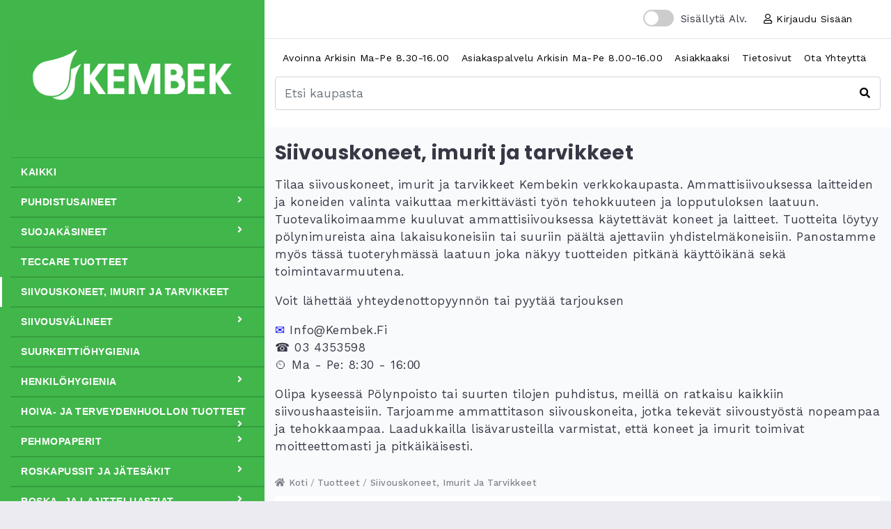

--- FILE ---
content_type: text/html; charset=UTF-8
request_url: https://www.kembek.fi/category/135/siivouskoneet
body_size: 21540
content:
<!DOCTYPE html>
<html>
<head>
    <!-- <meta name="viewport" content="width=device-width, initial-scale=1.0"> -->
    
    <meta charset="utf-8"/>    <title>Kembek Oy | Siivouskoneet, imurit ja tarvikkeet</title>
    <meta name="og:title" content="Kembek Oy | Siivouskoneet, imurit ja tarvikkeet"/>
    <meta name="og:site_name" content="Kembek Oy"/>
    <meta name="og:type" content="Website"/>
    <meta name="viewport" content="width=device-width, initial-scale=1, maximum-scale=1">
    <meta lang="fi">
    
                        <meta name="robots" content="index,follow" />
            <meta name="googlebot" content="index,follow" />
            
    <link href="https://www.kembek.fi/img/settings/favicon_1623157230_978495_1681280800_29169.ico" type="image/x-icon" rel="icon"/><link href="https://www.kembek.fi/img/settings/favicon_1623157230_978495_1681280800_29169.ico" type="image/x-icon" rel="shortcut icon"/>    <link rel="canonical" href="https://www.kembek.fi/products" /><meta name="description" content="Siivouskoneet, imurit ja tarvikkeet ammattikäyttöön. Tehosta siivousta laadukkailla laitteilla ja tarvikkeilla – löydä sopivat ratkaisut tarpeisiisi!"/><meta name="og:description" content="Siivouskoneet, imurit ja tarvikkeet ammattikäyttöön. Tehosta siivousta laadukkailla laitteilla ja tarvikkeilla – löydä sopivat ratkaisut tarpeisiisi!"/>    <link rel="preconnect" href="https://fonts.gstatic.com">
    <link href="https://fonts.googleapis.com/css2?family=Work+Sans:wght@100;200;300;400;500;600;700;800&display=swap" rel="stylesheet">
    <link href="https://fonts.googleapis.com/css2?family=Poppins:wght@400;500;700&display=swap" rel="stylesheet">
    
	<link rel="stylesheet" href="/kembek/css/bootstrap.min.css?1649222779"/>
	<link rel="stylesheet" href="/kembek/css/font-awesome/css/all.min.css?1649222779"/>
	<link rel="stylesheet" href="/kembek/css/bootstrap-datepicker.min.css?1649222779"/>
	<link rel="stylesheet" href="/kembek/css/toastr.min.css?1649222779"/>
	<link rel="stylesheet" href="/kembek/css/select2.min.css?1649222779"/>
	<link rel="stylesheet" href="/kembek/css/select2-bootstrap4.min.css?1649222779"/>
	<link rel="stylesheet" href="/kembek/css/style.css?1696447089"/>
	<link rel="stylesheet" href="/kembek/css/media/above-576.css?1693373054"/>
	<link rel="stylesheet" href="/kembek/css/media/above-768.css?1693372998"/>
	<link rel="stylesheet" href="/kembek/css/media/above-992.css?1693803760"/>
	<link rel="stylesheet" href="/kembek/css/media/above-1200.css?1693803898"/>
	<link rel="stylesheet" href="/kembek/css/media/above-1470.css?1693805254"/>

        
	<link rel="stylesheet" href="/kembek/css/custom.css?1702328462"/>

    <script src="/kembek/js/jquery.min.js?1649222779"></script>
    <!-- used to recalculate sidebar size change -->
    <script src="/kembek/js/resizeSensor.js?1696529144"></script>
    </head>

<body class=" quest-user">
    <div id="body-wrap" style="min-height: 100vh;" class="d-flex flex-column min-vh-100">
        <!-- content -->
        
<script src="https://cdnjs.cloudflare.com/ajax/libs/sticky-sidebar/3.3.1/sticky-sidebar.min.js" integrity="sha512-iVhJqV0j477IrAkkzsn/tVJWXYsEqAj4PSS7AG+z1F7eD6uLKQxYBg09x13viaJ1Z5yYhlpyx0zLAUUErdHM6A==" crossorigin="anonymous" referrerpolicy="no-referrer"></script>

<style type="text/css">
    body {
/*        font: 16px/24px "Asap", sans-serif;*/
    }

    @media screen and (min-width: 2500px) {
/*        body {
            zoom: 1.2;
        }*/

        #sidebar ul li a {
            font-size: 16px !important;
        }
    }

    #body-wrap {
        padding-top: 0px;
    }

/*    .navbar {
        padding: 15px 10px;
        background: #fff;
        border: none;
        border-radius: 0;
        margin-bottom: 40px;
        box-shadow: 1px 1px 3px rgba(0, 0, 0, 0.1);
    }*/

/*    .navbar-btn {
        box-shadow: none;
        outline: none !important;
        border: none;
    }*/

    .line {
        width: 100%;
        height: 1px;
        border-bottom: 1px dashed #ddd;
        margin: 40px 0;
    }

    .logo {
        width: 100%;
    }

    /* ---------------------------------------------------
        SIDEBAR STYLE
    ----------------------------------------------------- */

    .wrapper {
        display: flex;
        width: 100%;
        align-items: stretch;
    }

    .navbar-brand {
        margin: auto;
    }

    #sidebar {
        font-family: "Asap Condensed", sans-serif;
        min-width: 380px;
        max-width: 380px;

/*        min-width: 320px;*/
/*        max-width: 320px;*/
        background: #41b64b;
        color: #fff;
        transition: all 0.3s;
/*        height: 100vh;*/
        overflow-x: auto;
    }

    #sidebar.active {
        margin-left: -380px;*/
/*        margin-left: -320px;*/
    }

    #sidebar .sidebar-header {
        padding: 50px 15px;
        background: #41b64b;
    }

    #sidebar ul.components {
/*        margin: 40px 0;*/
/*        border-bottom: 1px solid #47748b;*/
    }

    .active-category {
        text-decoration: underline;
    }

    #sidebar ul p {
        color: #fff;
        padding: 10px;
    }

    #sidebar ul li a {
        display: block;
        font-size: 14px;
        padding-bottom: 10px;
        padding-top: 10px;
        margin-left: 15px;
        font-weight: bold;
        text-transform: uppercase;
        border-color: rgb(53, 157, 60) !important;
        color: white !important;

        text-overflow: ellipsis;
/*        white-space: nowrap;*/
        border: 1px solid rgb(53, 157, 60);
        border-width: 1px 0;
        display: block;
        padding: 10px 15px;
        position: relative;
        text-decoration: none;

        word-break: break-word;
        overflow-wrap: break-word;
        white-space: inherit;
    }

    #sidebar a {
        border-color: rgb(53, 157, 60);
    }

    #sidebar li {
/*        padding-left: 8px;*/
    }

    #sidebar li:hover {
        box-shadow: 3px 0px 0px inset;
        color: black;
/*        color: rgb(152, 174, 200);*/
    }

    #sidebar a:hover {
        color: black !important;
/*        color: rgb(152, 174, 200) !important;*/
/*        background: #fff;*/
    }

    .category-child {
        font-weight: normal !important;
    }

    .navbar-wrapper {
/*        height: 100%;
        overflow: auto;*/
/*        width: 346px;
        position: fixed;*/
    }

    #sidebar ul li.active>a,
    a[aria-expanded="true"] {
        color: #fff;
        background: #41b64b;
    }

    a[data-toggle="collapse"] {
        position: relative;
    }

    .dropdown-item {
        font-size: 14px;
        padding: 0.55rem 0.75rem;
        padding-right: 45px;
    }

    .dropdown-item i.fas, .dropdown-item i.fa {
        float: right;
        margin-right: -35px;
        margin-top: 4px;
    }

    .nav-item.dropdown.show.dropdown-toggle {
        color: white !important;
    }

    /* ---------------------------------------------------
        CONTENT STYLE
    ----------------------------------------------------- */

    #content {
        width: 100%;
        background: #f9fafc;
        height: 100%;
        min-height: 100vh;
/*        min-height: 2000px;*/
/*        padding: 20px;*/
/*        transition: all 0.3s;*/
    }

    .top-bar {
        background: white;
    }

    .container {
        margin: 0 auto;
        max-width: 1400px;
/*        max-width: 1100px;*/
        padding: 0 15px;
    }

    #header-search {
        width: 100%;
        padding-bottom: 1.5rem;
    }

    .info-item-active {
        color: #41b64b !important;
    }

    .info-item-white:hover {
        color: black !important;
    }

    .info-item-white {
        font-size: 15px;
        color: white !important;
        padding-left: 0px;
    }

    }

    .info-item {
        color: black !important;
    }

    .navbar-light .navbar-nav .nav-link {
        color: black;
    }

    /* ---------------------------------------------------
        MEDIAQUERIES
    ----------------------------------------------------- */

    @media (max-width: 768px) {
        #sidebar {
/*            margin-left: -320px;*/
        }
        #sidebar.active {
            margin-left: 0;
        }
        #sidebarCollapse span {
            display: none;
        }
    }

    @media (max-width: 991px) {
        .navbar-wrapper {
            height: 100%;
            overflow: scroll;
            width: 346px;
            position: fixed;
        }

        #dismiss {
            display: block !important;
        }
    }

    #dismiss {
        display: none;
    }

    .active-category-li {
        box-shadow: 3px 0px 0px inset;
        color: white;
    }

/*    .categories-list a:hover {
        color: #92a0ce !important;
    }*/

    .show {
        display: block !important;
    }

    #login-image-wrap {
        background: #F9FAFC;
    }

    #product-grid .btn-primary {
        background: #182825 !important;
        border-color: #182825 !important;
    }

    .categories-list {
        width: 100%;
        white-space: normal;
    }

    .td-responsive-bold, .product-name {
        width: 40% !important;
    }

    #product-list.cart tr.grid-group-item h3 {
        font-size: 15px;
    }

    .btn.btn-primary {
        background: #182825 !important;
    }

    @media (max-width: 992px) {
        .td-responsive-bold, .product-name {
            width: 100% !important;
        }

        #product-list.cart tr.grid-group-item h3 {
            font-size: 13px;
        }
    }

</style>

<div class="wrapper">
    <!-- Sidebar  -->
    <nav class="d-none d-lg-block" id="sidebar">
    <!-- <nav class="navbar navbar-expand-lg d-none d-lg-block" id="sidebar"> -->
        <div class="navbar-wrapper">
            <div id="dismiss" style="float: right; padding-right: 20px; padding-top: 10px;" data-toggle="drawer" data-target="#sidebar">
                <i class="fas fa-times"></i>
                <!-- <i class="fas fa-arrow-left"></i> -->
            </div>

            <div class="sidebar-header">
                <a href="/" class="navbar-brand"><img src="/img/settings/logo_1681280759_930504.png?1681280759" alt="logo" class="logo"/></a>            </div>

            <ul class="list-unstyled components sticky-top" id="sidebar-items" style="margin-bottom: 0px">
                                    <li class="nav-item categories-list"><a href="/products" class="nav-link">Kaikki</a></li><li class="nav-item categories-list"><a href="https://www.kembek.fi/category/puhdistusaineet" class="nav-link">Puhdistusaineet <i style="float: right; width: 12%; text-align: center;" class="fas fa-angle-right  collapsed" data-toggle="collapse" data-target="#menu-2" aria-expanded="true" onclick="return false"></i></a><ul class="nav nav flex-column collapse" id="menu-2" aria-expanded="true" style="padding-left: 10px;"><li class="nav-item categories-list"><a href="https://www.kembek.fi/category/yleispuhdistusaineet" class="nav-link category-child">Yleispuhdistusaineet</a></li><li class="nav-item categories-list"><a href="https://www.kembek.fi/category/lattianhoito-ja-vahaus-vahanpoisto-1" class="nav-link category-child">Lattianhoito ja vahaus / vahanpoisto</a></li><li class="nav-item categories-list"><a href="https://www.kembek.fi/category/desinfioivat-puhdistusaineet" class="nav-link category-child">Desinfioivat puhdistusaineet</a></li><li class="nav-item categories-list"><a href="https://www.kembek.fi/category/erikoispuhdistusaineet" class="nav-link category-child">Erikoispuhdistusaineet</a></li><li class="nav-item categories-list"><a href="https://www.kembek.fi/category/ilmanraikastimet-ja-hajunpoistoaineet" class="nav-link category-child">Ilmanraikastimet ja hajunpoistoaineet</a></li><li class="nav-item categories-list"><a href="https://www.kembek.fi/category/tekstiilienpesu" class="nav-link category-child">Tekstiilienpesu</a></li><li class="nav-item categories-list"><a href="https://www.kembek.fi/category/ikkuna-ja-lasipintojen-puhdistus" class="nav-link category-child">Ikkuna-ja lasipintojen puhdistus</a></li><li class="nav-item categories-list"><a href="https://www.kembek.fi/category/saniteettitilojen-puhdistusaineet" class="nav-link category-child">Saniteettitilojen puhdistusaineet</a></li><li class="nav-item categories-list"><a href="https://www.kembek.fi/category/auto-ja-kuljetuskalusto" class="nav-link category-child">Auto-  ja kuljetuskalusto</a></li><li class="nav-item categories-list"><a href="https://www.kembek.fi/category/puhdistusaineiden-annostelu-1" class="nav-link category-child">Puhdistusaineiden annostelu</a></li><li class="nav-item categories-list"><a href="https://www.kembek.fi/category/teccare-tuotteet" class="nav-link category-child">TECcare tuotteet</a></li><li class="nav-item categories-list"><a href="https://www.kembek.fi/category/kiinteistohuollon-kemikaalit-ja-puhdistusaineet" class="nav-link category-child">Kiinteistöhuollon kemikaalit ja puhdistusaineet</a></li></ul></li><li class="nav-item categories-list"><a href="https://www.kembek.fi/category/suojakasineet-2" class="nav-link">Suojakäsineet <i style="float: right; width: 12%; text-align: center;" class="fas fa-angle-right  collapsed" data-toggle="collapse" data-target="#menu-141" aria-expanded="true" onclick="return false"></i></a><ul class="nav nav flex-column collapse" id="menu-141" aria-expanded="true" style="padding-left: 10px;"><li class="nav-item categories-list"><a href="https://www.kembek.fi/category/kertakayttokasineet-1" class="nav-link category-child">Kertakäyttökäsineet</a></li><li class="nav-item categories-list"><a href="https://www.kembek.fi/category/kestokasineet-1" class="nav-link category-child"> Kestokäsineet</a></li><li class="nav-item categories-list"><a href="https://www.kembek.fi/category/tyokasineet" class="nav-link category-child">Työkäsineet</a></li></ul></li><li class="nav-item categories-list"><a href="https://www.kembek.fi/category/teccare-tuotteet-1" class="nav-link">Teccare tuotteet</a></li><li class="nav-item categories-list active-category-li"><a href="https://www.kembek.fi/category/siivouskoneet-imurit-ja-tarvikkeet" class="nav-link active-category">Siivouskoneet, imurit ja tarvikkeet</a></li><li class="nav-item categories-list"><a href="https://www.kembek.fi/category/siivousvalineet" class="nav-link">Siivousvälineet <i style="float: right; width: 12%; text-align: center;" class="fas fa-angle-right  collapsed" data-toggle="collapse" data-target="#menu-1" aria-expanded="true" onclick="return false"></i></a><ul class="nav nav flex-column collapse" id="menu-1" aria-expanded="true" style="padding-left: 10px;"><li class="nav-item categories-list"><a href="https://www.kembek.fi/category/siivouspyyhkeet" class="nav-link category-child">Siivouspyyhkeet <i style="float: right; width: 12%; text-align: center;" class="fas fa-angle-right  collapsed" data-toggle="collapse" data-target="#menu-34" aria-expanded="true" onclick="return false"></i></a><ul class="nav nav flex-column collapse" id="menu-34" aria-expanded="true" style="padding-left: 10px;"><li class="nav-item categories-list"><a href="https://www.kembek.fi/category/mikrokuituiset-siivouspyyhkeet" class="nav-link category-child">Mikrokuituiset siivouspyyhkeet</a></li><li class="nav-item categories-list"><a href="https://www.kembek.fi/category/siivouspyyhkeet-lattiapinnoille" class="nav-link category-child">Siivouspyyhkeet lattiapinnoille</a></li><li class="nav-item categories-list"><a href="https://www.kembek.fi/category/kertakayttoiset-siivouspyyhkeet" class="nav-link category-child">Kertakäyttöiset siivouspyyhkeet</a></li><li class="nav-item categories-list"><a href="https://www.kembek.fi/category/muut-siivouspyyhkeet" class="nav-link category-child">Muut siivouspyyhkeet</a></li><li class="nav-item categories-list"><a href="https://www.kembek.fi/category/desinfioivat-siivouspyyhkeet" class="nav-link category-child">Desinfioivat siivouspyyhkeet</a></li></ul></li><li class="nav-item categories-list"><a href="https://www.kembek.fi/category/kuivaimet-ja-lakaisimet" class="nav-link category-child">Kuivaimet ja lakaisimet</a></li><li class="nav-item categories-list"><a href="https://www.kembek.fi/category/harjat" class="nav-link category-child">Harjat <i style="float: right; width: 12%; text-align: center;" class="fas fa-angle-right  collapsed" data-toggle="collapse" data-target="#menu-36" aria-expanded="true" onclick="return false"></i></a><ul class="nav nav flex-column collapse" id="menu-36" aria-expanded="true" style="padding-left: 10px;"><li class="nav-item categories-list"><a href="https://www.kembek.fi/category/hygieniaharjat" class="nav-link category-child">Hygieniaharjat</a></li><li class="nav-item categories-list"><a href="https://www.kembek.fi/category/wc-harjat" class="nav-link category-child">Wc-harjat</a></li><li class="nav-item categories-list"><a href="https://www.kembek.fi/category/lakaisu-ja-katuharjat" class="nav-link category-child">Lakaisu- ja katuharjat</a></li><li class="nav-item categories-list"><a href="https://www.kembek.fi/category/astiaharjat" class="nav-link category-child">Astiaharjat</a></li><li class="nav-item categories-list"><a href="https://www.kembek.fi/category/sauma-ja-lattiaharjat-1" class="nav-link category-child">Sauma- ja lattiaharjat</a></li></ul></li><li class="nav-item categories-list"><a href="https://www.kembek.fi/category/valinevarret" class="nav-link category-child">Välinevarret</a></li><li class="nav-item categories-list"><a href="https://www.kembek.fi/category/ikkunanpesu" class="nav-link category-child">Ikkunanpesu</a></li><li class="nav-item categories-list"><a href="https://www.kembek.fi/category/siivousvaunut" class="nav-link category-child">Siivousvaunut</a></li><li class="nav-item categories-list"><a href="https://www.kembek.fi/category/muut-siivousvalineet" class="nav-link category-child">Muut siivousvälineet <i style="float: right; width: 12%; text-align: center;" class="fas fa-angle-right  collapsed" data-toggle="collapse" data-target="#menu-40" aria-expanded="true" onclick="return false"></i></a><ul class="nav nav flex-column collapse" id="menu-40" aria-expanded="true" style="padding-left: 10px;"><li class="nav-item categories-list"><a href="https://www.kembek.fi/category/taso-ja-kalustemopit" class="nav-link category-child">Taso- ja kalustemopit</a></li><li class="nav-item categories-list"><a href="https://www.kembek.fi/category/polyhuiskat" class="nav-link category-child">Pölyhuiskat</a></li><li class="nav-item categories-list"><a href="https://www.kembek.fi/category/raapat" class="nav-link category-child">Raapat</a></li><li class="nav-item categories-list"><a href="https://www.kembek.fi/category/sumutin-ja-annostelupullot" class="nav-link category-child">Sumutin- ja annostelupullot</a></li><li class="nav-item categories-list"><a href="https://www.kembek.fi/category/hankaavat-tuotteet" class="nav-link category-child">Hankaavat tuotteet <i style="float: right; width: 12%; text-align: center;" class="fas fa-angle-right  collapsed" data-toggle="collapse" data-target="#menu-45" aria-expanded="true" onclick="return false"></i></a><ul class="nav nav flex-column collapse" id="menu-45" aria-expanded="true" style="padding-left: 10px;"><li class="nav-item categories-list"><a href="https://www.kembek.fi/category/hankaus-ja-puhdistussienet" class="nav-link category-child">Hankaus- ja puhdistussienet</a></li><li class="nav-item categories-list"><a href="https://www.kembek.fi/category/hankauspesimet-ja-levyt" class="nav-link category-child">Hankauspesimet ja -levyt</a></li></ul></li><li class="nav-item categories-list"><a href="https://www.kembek.fi/category/pyykkipussit-ja-pesupussit" class="nav-link category-child">Pyykkipussit ja pesupussit</a></li><li class="nav-item categories-list"><a href="https://www.kembek.fi/category/paineruiskut" class="nav-link category-child">Paineruiskut</a></li></ul></li><li class="nav-item categories-list"><a href="https://www.kembek.fi/category/levykehykset" class="nav-link category-child">Levykehykset</a></li><li class="nav-item categories-list"><a href="https://www.kembek.fi/category/kaksipuoleiset-taskumopit-swep-duo" class="nav-link category-child">Kaksipuoleiset taskumopit (Swep Duo)</a></li><li class="nav-item categories-list"><a href="https://www.kembek.fi/category/yksipuoleiset-taskumopit-swep-single-classic" class="nav-link category-child">Yksipuoleiset taskumopit (Swep Single/Classic)</a></li><li class="nav-item categories-list"><a href="https://www.kembek.fi/category/tarramopit" class="nav-link category-child">Tarramopit</a></li><li class="nav-item categories-list"><a href="https://www.kembek.fi/category/sappax" class="nav-link category-child">Sappax</a></li><li class="nav-item categories-list"><a href="https://www.kembek.fi/category/rikkalapiot-ja-harjat" class="nav-link category-child">Rikkalapiot ja harjat</a></li><li class="nav-item categories-list"><a href="https://www.kembek.fi/category/sangot-ja-tarvikekotelot" class="nav-link category-child">Sangot ja tarvikekotelot</a></li><li class="nav-item categories-list"><a href="https://www.kembek.fi/category/valinepitimet" class="nav-link category-child">Välinepitimet</a></li><li class="nav-item categories-list"><a href="https://www.kembek.fi/category/kuivaustelineet" class="nav-link category-child">Kuivaustelineet</a></li></ul></li><li class="nav-item categories-list"><a href="https://www.kembek.fi/category/suurkeittiohygienia" class="nav-link">Suurkeittiöhygienia</a></li><li class="nav-item categories-list"><a href="https://www.kembek.fi/category/henkilohygienia" class="nav-link">Henkilöhygienia <i style="float: right; width: 12%; text-align: center;" class="fas fa-angle-right  collapsed" data-toggle="collapse" data-target="#menu-3" aria-expanded="true" onclick="return false"></i></a><ul class="nav nav flex-column collapse" id="menu-3" aria-expanded="true" style="padding-left: 10px;"><li class="nav-item categories-list"><a href="https://www.kembek.fi/category/kasihuuhteet-ja-ihon-desinfiointi" class="nav-link category-child">Käsihuuhteet ja ihon desinfiointi</a></li><li class="nav-item categories-list"><a href="https://www.kembek.fi/category/nestesaippuat-ja-pesunesteet" class="nav-link category-child">Nestesaippuat ja pesunesteet</a></li><li class="nav-item categories-list"><a href="https://www.kembek.fi/category/kasi-ja-kosteusvoiteet" class="nav-link category-child">Käsi- ja kosteusvoiteet</a></li><li class="nav-item categories-list"><a href="https://www.kembek.fi/category/saippua-annostelijat" class="nav-link category-child">Saippua-annostelijat</a></li><li class="nav-item categories-list"><a href="https://www.kembek.fi/category/dispenso-ja-pullotelineet" class="nav-link category-child">Dispenso- ja pullotelineet</a></li><li class="nav-item categories-list"><a href="https://www.kembek.fi/category/erikoisvoiteet-ja-oljyt" class="nav-link category-child">Erikoisvoiteet ja - öljyt</a></li><li class="nav-item categories-list"><a href="https://www.kembek.fi/category/hygieniatarvikkeet" class="nav-link category-child">Hygieniatarvikkeet</a></li></ul></li><li class="nav-item categories-list"><a href="https://www.kembek.fi/category/hoiva-ja-terveydenhuollon-tuotteet" class="nav-link">Hoiva- ja terveydenhuollon tuotteet <i style="float: right; width: 12%; text-align: center;" class="fas fa-angle-right  collapsed" data-toggle="collapse" data-target="#menu-6" aria-expanded="true" onclick="return false"></i></a><ul class="nav nav flex-column collapse" id="menu-6" aria-expanded="true" style="padding-left: 10px;"><li class="nav-item categories-list"><a href="https://www.kembek.fi/category/suojakasineet" class="nav-link category-child">Suojakäsineet</a></li><li class="nav-item categories-list"><a href="https://www.kembek.fi/category/henkilosuojaimet" class="nav-link category-child">Henkilösuojaimet</a></li><li class="nav-item categories-list"><a href="https://www.kembek.fi/category/hoitotarvikkeet" class="nav-link category-child">Hoitotarvikkeet</a></li><li class="nav-item categories-list"><a href="https://www.kembek.fi/category/ihonhoito-pesu-desinfektio" class="nav-link category-child">Ihonhoito -pesu, desinfektio</a></li><li class="nav-item categories-list"><a href="https://www.kembek.fi/category/suojaus-ja-peittely" class="nav-link category-child">Suojaus ja peittely</a></li><li class="nav-item categories-list"><a href="https://www.kembek.fi/category/inkontinenssi-ja-vaipat" class="nav-link category-child">Inkontinenssi ja vaipat <i style="float: right; width: 12%; text-align: center;" class="fas fa-angle-right  collapsed" data-toggle="collapse" data-target="#menu-155" aria-expanded="true" onclick="return false"></i></a><ul class="nav nav flex-column collapse" id="menu-155" aria-expanded="true" style="padding-left: 10px;"><li class="nav-item categories-list"><a href="https://www.kembek.fi/category/vyovaipat" class="nav-link category-child">Vyövaipat</a></li><li class="nav-item categories-list"><a href="https://www.kembek.fi/category/teippivaipat" class="nav-link category-child">Teippivaipat</a></li><li class="nav-item categories-list"><a href="https://www.kembek.fi/category/inkohousut" class="nav-link category-child">Inkohousut</a></li></ul></li></ul></li><li class="nav-item categories-list"><a href="https://www.kembek.fi/category/pehmopaperit" class="nav-link">Pehmopaperit <i style="float: right; width: 12%; text-align: center;" class="fas fa-angle-right  collapsed" data-toggle="collapse" data-target="#menu-4" aria-expanded="true" onclick="return false"></i></a><ul class="nav nav flex-column collapse" id="menu-4" aria-expanded="true" style="padding-left: 10px;"><li class="nav-item categories-list"><a href="https://www.kembek.fi/category/kasipyyhkeet" class="nav-link category-child">Käsipyyhkeet</a></li><li class="nav-item categories-list"><a href="https://www.kembek.fi/category/wc-paperit" class="nav-link category-child">WC-paperit</a></li><li class="nav-item categories-list"><a href="https://www.kembek.fi/category/teollisuuspyyhkeet" class="nav-link category-child">Teollisuuspyyhkeet</a></li><li class="nav-item categories-list"><a href="https://www.kembek.fi/category/wc-paperiannostelijat" class="nav-link category-child">WC-paperiannostelijat</a></li><li class="nav-item categories-list"><a href="https://www.kembek.fi/category/kasipyyheannostelijat" class="nav-link category-child">Käsipyyheannostelijat</a></li><li class="nav-item categories-list"><a href="https://www.kembek.fi/category/teollisuuspyyheannostelijat" class="nav-link category-child">Teollisuuspyyheannostelijat</a></li><li class="nav-item categories-list"><a href="https://www.kembek.fi/category/vetopyyheannostelijat" class="nav-link category-child">Vetopyyheannostelijat</a></li><li class="nav-item categories-list"><a href="https://www.kembek.fi/category/kattaustuotteet" class="nav-link category-child">Kattaustuotteet</a></li><li class="nav-item categories-list"><a href="https://www.kembek.fi/category/pefletit-ja-aluspaperit" class="nav-link category-child">Pefletit ja aluspaperit</a></li></ul></li><li class="nav-item categories-list"><a href="https://www.kembek.fi/category/roskapussit-ja-jatesakit" class="nav-link">Roskapussit ja jätesäkit <i style="float: right; width: 12%; text-align: center;" class="fas fa-angle-right  collapsed" data-toggle="collapse" data-target="#menu-5" aria-expanded="true" onclick="return false"></i></a><ul class="nav nav flex-column collapse" id="menu-5" aria-expanded="true" style="padding-left: 10px;"><li class="nav-item categories-list"><a href="https://www.kembek.fi/category/roskapussit" class="nav-link category-child">Roskapussit</a></li><li class="nav-item categories-list"><a href="https://www.kembek.fi/category/jatesakit-ja-sakkitelineet" class="nav-link category-child">Jätesäkit ja säkkitelineet</a></li><li class="nav-item categories-list"><a href="https://www.kembek.fi/category/biohajoavat-tuotteet" class="nav-link category-child">Biohajoavat tuotteet</a></li><li class="nav-item categories-list"><a href="https://www.kembek.fi/category/erikoissakit" class="nav-link category-child">Erikoissäkit</a></li></ul></li><li class="nav-item categories-list"><a href="https://www.kembek.fi/category/roska-ja-lajitteluastiat" class="nav-link">Roska- ja lajitteluastiat <i style="float: right; width: 12%; text-align: center;" class="fas fa-angle-right  collapsed" data-toggle="collapse" data-target="#menu-81" aria-expanded="true" onclick="return false"></i></a><ul class="nav nav flex-column collapse" id="menu-81" aria-expanded="true" style="padding-left: 10px;"><li class="nav-item categories-list"><a href="https://www.kembek.fi/category/roskakorit" class="nav-link category-child">Roskakorit</a></li><li class="nav-item categories-list"><a href="https://www.kembek.fi/category/lajitteluastiat" class="nav-link category-child">Lajitteluastiat</a></li></ul></li><li class="nav-item categories-list"><a href="https://www.kembek.fi/category/lattianhoitolaikat" class="nav-link">Lattianhoitolaikat <i style="float: right; width: 12%; text-align: center;" class="fas fa-angle-right  collapsed" data-toggle="collapse" data-target="#menu-39" aria-expanded="true" onclick="return false"></i></a><ul class="nav nav flex-column collapse" id="menu-39" aria-expanded="true" style="padding-left: 10px;"><li class="nav-item categories-list"><a href="https://www.kembek.fi/category/twister-laikat" class="nav-link category-child">Twister laikat</a></li><li class="nav-item categories-list"><a href="https://www.kembek.fi/category/3m-laikat" class="nav-link category-child">3M laikat</a></li></ul></li><li class="nav-item categories-list"><a href="https://www.kembek.fi/category/kiinteistonhuollon-tuotteet" class="nav-link">Kiinteistönhuollon tuotteet</a></li><li class="nav-item categories-list"><a href="https://www.kembek.fi/category/kahvio-elintarvikkeet" class="nav-link">Kahvio-/Elintarvikkeet</a></li><li class="nav-item categories-list"><a href="https://www.kembek.fi/category/toimistotarvikkeet" class="nav-link">Toimistotarvikkeet</a></li><li class="nav-item categories-list"><a href="https://www.kembek.fi/category/take-away-ruoanjakelu" class="nav-link">Take away / Ruoanjakelu</a></li><li class="nav-item categories-list"><a href="https://www.kembek.fi/category/kertakayttoastiat-ja-pakkaukset" class="nav-link">Kertakäyttöastiat ja pakkaukset</a></li><li class="nav-item categories-list"><a href="https://www.kembek.fi/category/suosituimmat" class="nav-link">Suosituimmat</a></li><li class="nav-item categories-list"><a href="https://www.kembek.fi/category/tietoa-meista" class="nav-link">Tietoa meistä</a></li><li class="nav-item categories-list"><a href="https://www.kembek.fi/category/tarjoustuotteet" class="nav-link">Tarjoustuotteet</a></li><li class="nav-item categories-list"><a href="https://www.kembek.fi/category/korjaamo-ja-autopesu" class="nav-link">Korjaamo- ja autopesu</a></li>                    <!--                <li>
                    <a href="#pageSubmenu" data-toggle="collapse" aria-expanded="false" class="dropdown-toggle">Pages</a>
                    <ul class="collapse list-unstyled" id="pageSubmenu">
                        <li>
                            <a href="#"></a>
                        </li>
                        <li>
                            <a href="#"></a>
                        </li>
                        <li>
                            <a href="#"></a>
                        </li>
                    </ul>
                </li>
                <li>
                    <a href="#"></a>
                </li>
                <li>
                    <a href="#"></a>
                </li> -->
            </ul>
        </div>
    </nav>

    <!-- Page Content  -->
    <div id="content">
        <div class="top-bar sticky-top position-inherit" style="border-bottom: 1px solid #e5e5e8;">
            <div class="container">
                <nav class="navbar navbar-expand-lg navbar-light">
                    <div class="container-fluid">
                        <button class="navbar-toggler" id="navbar-toggle-categories" data-toggle="drawer" data-target="#sidebar">
                            <!-- <span class="navbar-toggler-icon"></span> -->
                            <span class="fa fa-bars"></span>
                        </button>

                        <div style="width: 40%" class="d-lg-none">
                            <a href="/" class="navbar-brand"><img src="/img/settings/logo_1681280759_930504.png?1681280759" alt="logo" class="logo"/></a>                        </div>

<!--                         <button class="navbar-toggler" id="navbar-toggle-user-menu" type="button" data-target="#top-nav">
                            <span class="navbar-toggler-icon"></span>
                        </button> -->

                        <button class="navbar-toggler" type="button" data-toggle="collapse" data-target="#top-nav" aria-controls="top-nav" aria-expanded="false" aria-label="Toggle navigation">
                            <span class="far fa-user"></span>
                        </button>

                        <div class="collapse navbar-collapse" id="top-nav">
                            <ul class="nav navbar-nav ml-auto" id="top-nav-items">
                                <li class="nav-item">
                                    <div class="col-12 py-1">
                                        <label class="switch clickable-label" for="checkbox">
                                            <input type="checkbox" class="ALVcheckbox" id="checkbox"  />
                                            <div class="slider round"></div>
                                            <span class="switch-label txt-body2">Sisällytä Alv.</span>
                                        </label>
                                    </div>
                                </li>

                                
                                                                    <li class="nav-item ">
                                        <a href="/users/login" class="nav-link" rel="nofollow" style="font-size: 14px;"><i class="far fa-user"></i> Kirjaudu sisään</a>                                    </li>
                                
                                <li class="pb-4"></li>
                            </ul>
                        </div>
                    </div>
                </nav>
            </div>
        </div>

        <!-- second nav -->
        <div class="top-bar" style="margin-bottom: -10px;">
            <div class="container">
                <nav class="navbar navbar-expand navbar-light xs-hidden">
                    <div class="row">
                        <div class="collapse navbar-collapse" id="second-nav">
                            <ul class="nav navbar-nav">
                                                                    
                                                                            
                                        <li class="nav-item" style="font-size: 14px;">
                                            <a class="nav-link info-item" href="/site/avoina">Avoinna arkisin ma-pe 8.30-16.00</a>
                                        </li>
                                                                            
                                        <li class="nav-item" style="font-size: 14px;">
                                            <a class="nav-link info-item" href="/site/avoina">Asiakaspalvelu arkisin ma-pe 8.00-16.00</a>
                                        </li>
                                                                            
                                        <li class="nav-item" style="font-size: 14px;">
                                            <a class="nav-link info-item" href="/contact#register">Asiakkaaksi</a>
                                        </li>
                                                                            
                                        <li class="nav-item" style="font-size: 14px;">
                                            <a class="nav-link info-item" href="/site/tietosivut">Tietosivut</a>
                                        </li>
                                                                            
                                        <li class="nav-item" style="font-size: 14px;">
                                            <a class="nav-link info-item" href="/contact#contact">Ota yhteyttä</a>
                                        </li>
                                                                                                </ul>
                        </div>
                    </div>

                    <div class="overlay"></div>
                </nav>
            </div>
        </div>

        <div class="top-bar sticky-lg-top pt-2" style="z-index: 100;">
            <div class="container">
                <div class="row">
                    <div class="col-12">
                        <form method="get" accept-charset="utf-8" id="header-search" action="/products">                            <div class="input-group">
                                <input type="text" name="search" id="product-global-search" placeholder="Etsi kaupasta" class="form-control input-text search" value=""/>
                                <div class="input-group-append">
                                    <button type="submit" class="btn " style="color: black; background: white; border: 1px solid #ced4da; border-left: none;"><span class="fa fa-search"></span></button>                                </div>
                            </div>
                        </form>                    </div>
                </div>
            </div>
        </div>

        <!-- content -->
        
        
        
<style type="text/css">
    .BannerBackgroundImage {
        bottom: 0;
        left: 0;
        position: absolute;
        right: 0;
        top: 0;
        -moz-transition: 0.3s;
        -ms-transition: 0.3s;
        -webkit-transition: 0.3s;
        transition: 0.3s;
        background-color: #ffffff;
        background-position: 50%;
        background-size: cover;
        overflow: hidden;
    }

    .Banner-Wide, .Banner-Wide .AspectRatio {
        max-height: 550px;
    }

    .AspectRatio {
        position: relative;
        width: 100%;
    }

    .Banner-Wide .AspectRatio:before {
        padding-top: 50%;
    }
    
    .AspectRatio:before {
        content: "";
        width: 1px;
        margin-left: -1px;
        float: left;
        height: 0;
        padding-top: 100%;
    }

    .AspectRatio:after {
        content: "";
        display: table;
        clear: both;
    }

    #breadcrumb-container p {
        text-align: left !important;
    }
</style>


    <div class="container" id="breadcrumb-container">
        <div class="row">
            <div class="col-12">
                <h1 id="page-title">Siivouskoneet, imurit ja tarvikkeet</h1><p class="mt-2"><p>Tilaa siivouskoneet, imurit ja tarvikkeet Kembekin verkkokaupasta. Ammattisiivouksessa laitteiden ja koneiden valinta vaikuttaa merkittävästi työn tehokkuuteen ja lopputuloksen laatuun. Tuotevalikoimaamme kuuluvat ammattisiivouksessa käytettävät koneet ja laitteet. Tuotteita löytyy pölynimureista aina lakaisukoneisiin tai suuriin päältä ajettaviin yhdistelmäkoneisiin. Panostamme myös tässä tuoteryhmässä laatuun joka näkyy tuotteiden pitkänä käyttöikänä sekä toimintavarmuutena.</p><p></p><p>Voit lähettää yhteydenottopyynnön tai pyytää tarjouksen</p>
<p><span style="background-color: inherit; color: rgb(0, 0, 255);">✉ </span><span style="background-color: inherit; color: rgb(0, 0, 255);"><a href="mailto:info@kembek.fi">info@kembek.fi</a></span><br>☎ 03 4353598<br>⏲ Ma - Pe: 8:30 - 16:<span style="font-family: &quot;Aptos&quot;, sans-serif;">00</span></p><p>Olipa kyseessä Pölynpoisto tai suurten tilojen puhdistus, meillä on ratkaisu kaikkiin siivoushaasteisiin. Tarjoamme ammattitason siivouskoneita, jotka tekevät siivoustyöstä nopeampaa ja tehokkaampaa. Laadukkailla lisävarusteilla varmistat, että koneet ja imurit toimivat moitteettomasti ja pitkäikäisesti.</p></p>            </div>

                            <div class="col-12 mt-2">
                    <a href="/" class="breadcrumb-item"><i class="fas fa-home"></i> Koti</a><a href="/category" class="breadcrumb-item">Tuotteet</a><a href="https://www.kembek.fi/category/siivouskoneet-imurit-ja-tarvikkeet" class="breadcrumb-item">Siivouskoneet, imurit ja tarvikkeet</a>                </div>
                    </div>
    </div>

        
        <main class="container flex-grow-1" id="main-container">
            
<div class="row">
    <!-- <div class="col-12 col-lg-4 col-xl-3"> -->
            <!-- </div> -->

    <div class="col-12">
        <div class="row">
            <div class="col-12">
    <div id="product-search-wrapper" class="my-2">
    	<div class="row">
            <div class="col-8 col-sm-7 col-md-7 col-lg-6 col-xl-5">
<!--                 <form method="get" accept-charset="utf-8" action="https://www.kembek.fi/category/siivouskoneet-imurit-ja-tarvikkeet">                    <input type="hidden" name="filterCategories" id="filtercategories" value=""/>
                    <div class="input-group">
                        <input type="text" name="search" id="product-search" placeholder="Etsi tuotteita" class="form-control input-text search" value=""/>                        <div class="input-group-append">
                            <button type="submit" class="btn btn-outline-light input-group-btn"><span class="fa fa-search"></span></button>                        </div>
                    </div>
                </form> -->
            </div>
            
        	<div class="col-4 col-sm-5 col-md-5 col-lg-6 col-xl-7">
                <div id="product-search-buttons" class="grid-btns float-right d-inline-block">
                <!-- <div id="product-search-buttons" class="grid-btns"> -->
                    <button id="grid" class="btn transparent d-none d-xl-inline-block shop-style-active"><i class="fas fa-grip-horizontal theme-btn"></i></button>
                    <button id="list" class="btn transparent d-none d-xl-inline-block "><i class="fas fa-bars theme-btn"></i></button>

                    <!-- <button class="btn transparent navbar-toggler d-lg-none" data-toggle="collapse" data-target="#product-filter-form"><i class="fas fa-filter theme-btn"></i></button> -->

                     <!-- data-boundary="product-search-buttons" data-reference="parent" -->
                    <button id="sort" class="btn transparent" data-reference="parent" data-toggle="dropdown" aria-haspopup="true" aria-expanded="false"><i class="fas fa-sort-amount-up theme-btn"></i></button>
                    <!-- dropdown-menu-right -->
                    <div class="dropdown-menu dropdown-menu-right" id="product-search-order" aria-labelledby="sort">
                        <em><a class="  dropdown-item" href="/products/index/135/siivouskoneet?sort=most_relevant&amp;direction=asc">Osuvin<i class="fas fa-check text-success"></i></a></em><em><a class="  dropdown-item" href="/products/index/135/siivouskoneet?sort=Prices.min_price&amp;direction=asc">Halvin ensin</a></em><em><a class="  dropdown-item" href="/products/index/135/siivouskoneet?sort=Prices.max_price&amp;direction=desc">Kallein ensin</a></em><em><a class="  dropdown-item" href="/products/index/135/siivouskoneet?sort=created&amp;direction=desc">Uusin ensin</a></em><em><a class="  dropdown-item" href="/products/index/135/siivouskoneet?sort=Products.created&amp;direction=asc">Vanhin ensin</a></em>                    </div>
                </div>
            </div>
        </div>
    </div>
</div>
        </div>
        <div class="row mb-3">
                            
<div class="col-12" id="product-grid-wrapper">
    <div id="product-grid-responsive" class="table-responsive table-responsive-allow-overflow">
        <table id="product-grid" class="table grid-size-normal">
                                            
                                                            <tbody>
                                                            
                
                <tr data-remote="/products/view/2354" class="product grid-group-item no-stock-shown" style="z-index: 50;">
                    <td class="td-responsive product-image">
                        <a href="/product/karcher-eb-30-1-li-lon-mattolakaisin" class="product-link">Kärcher EB 30/1 Li-lon Mattolakaisin</a>                        <img id="product-img-2354" class="img"  src="https://www.kembek.fi/image?url=img%2Fproducts%2F2354%2F2276%2F1.545_126.0.png&width=330&height=230" />                    </td>
                    <td class="td-responsive small-text product-sku" style="font-weight: bold; opacity: 1; color: black; font-size: 16px;">1.545_126.0</td>
                    <td class="td-responsive-bold product-name" style="font-weight: bold; color: black; font-size: 18px;">
                        <a href="/product/karcher-eb-30-1-li-lon-mattolakaisin" class=""><span class="small-text product-sku">1.545_126.0</span><br class="small-text product-sku"/>Kärcher EB 30/1 Li-lon Mattolakaisin</a>                                            </td>
                    
                                            <td class="td-responsive subtitle light mt-3 product-net-header"></td>
                        <td class="td-responsive small-text light" style="font-weight: bold; color: black">
                            <a href="/users/login">Kirjaudu sisään nähdäksesi hinnat</a>
                        </td>
                    
                                            <td></td>
                        <td></td>
                                    </tr>

                                                    
                                                    
                
                <tr data-remote="/products/view/939" class="product grid-group-item no-stock-shown" style="z-index: 50;">
                    <td class="td-responsive product-image">
                        <a href="/product/parkettisuulake-32mm-30cm-levea-mm-nilfisk-vp300" class="product-link">Parkettisuulake 32mm, 30cm leveä mm Nilfisk vp300</a>                        <img id="product-img-939" class="img"  src="https://www.kembek.fi/image?url=img%2Fproducts%2F939%2F939%2F82005.jpg&width=330&height=230" />                    </td>
                    <td class="td-responsive small-text product-sku" style="font-weight: bold; opacity: 1; color: black; font-size: 16px;">82005</td>
                    <td class="td-responsive-bold product-name" style="font-weight: bold; color: black; font-size: 18px;">
                        <a href="/product/parkettisuulake-32mm-30cm-levea-mm-nilfisk-vp300" class=""><span class="small-text product-sku">82005</span><br class="small-text product-sku"/>Parkettisuulake 32mm, 30cm leveä mm Nilfisk vp300</a>                                            </td>
                    
                                            <td class="td-responsive subtitle light mt-3 product-net-header"></td>
                        <td class="td-responsive small-text light" style="font-weight: bold; color: black">
                            <a href="/users/login">Kirjaudu sisään nähdäksesi hinnat</a>
                        </td>
                    
                                            <td></td>
                        <td></td>
                                    </tr>

                                                    
                                                    
                
                <tr data-remote="/products/view/938" class="product grid-group-item no-stock-shown" style="z-index: 50;">
                    <td class="td-responsive product-image">
                        <a href="/product/yhdistelmasuulake-32mm-mm-nilfisk-vp300-imuriin" class="product-link">Yhdistelmäsuulake 32mm mm Nilfisk VP300 imuriin</a>                        <img id="product-img-938" class="img"  src="https://www.kembek.fi/image?url=img%2Fproducts%2F938%2F938%2F82001.jpg&width=330&height=230" />                    </td>
                    <td class="td-responsive small-text product-sku" style="font-weight: bold; opacity: 1; color: black; font-size: 16px;">82001</td>
                    <td class="td-responsive-bold product-name" style="font-weight: bold; color: black; font-size: 18px;">
                        <a href="/product/yhdistelmasuulake-32mm-mm-nilfisk-vp300-imuriin" class=""><span class="small-text product-sku">82001</span><br class="small-text product-sku"/>Yhdistelmäsuulake 32mm mm Nilfisk VP300 imuriin</a>                                            </td>
                    
                                            <td class="td-responsive subtitle light mt-3 product-net-header"></td>
                        <td class="td-responsive small-text light" style="font-weight: bold; color: black">
                            <a href="/users/login">Kirjaudu sisään nähdäksesi hinnat</a>
                        </td>
                    
                                            <td></td>
                        <td></td>
                                    </tr>

                                                    
                                                    
                
                <tr data-remote="/products/view/84" class="product grid-group-item no-stock-shown" style="z-index: 50;">
                    <td class="td-responsive product-image">
                        <a href="/product/parkettisuulake-38mm" class="product-link">Parkettisuulake 38mm</a>                        <img id="product-img-84" class="img"  src="https://www.kembek.fi/image?url=img%2Fproducts%2F84%2F84%2F109071_parkettisuulake_38mm_1.jpg&width=330&height=230" />                    </td>
                    <td class="td-responsive small-text product-sku" style="font-weight: bold; opacity: 1; color: black; font-size: 16px;">109071</td>
                    <td class="td-responsive-bold product-name" style="font-weight: bold; color: black; font-size: 18px;">
                        <a href="/product/parkettisuulake-38mm" class=""><span class="small-text product-sku">109071</span><br class="small-text product-sku"/>Parkettisuulake 38mm</a>                                            </td>
                    
                                            <td class="td-responsive subtitle light mt-3 product-net-header"></td>
                        <td class="td-responsive small-text light" style="font-weight: bold; color: black">
                            <a href="/users/login">Kirjaudu sisään nähdäksesi hinnat</a>
                        </td>
                    
                                            <td></td>
                        <td></td>
                                    </tr>

                                                    
                                                    
                
                <tr data-remote="/products/view/1837" class="product grid-group-item no-stock-shown" style="z-index: 50;">
                    <td class="td-responsive product-image">
                        <a href="/product/numatic-hetty-polynimuri-het-200-pinkki" class="product-link">Numatic Hetty pölynimuri HET-200 pinkki</a>                        <img id="product-img-1837" class="img"  src="https://www.kembek.fi/image?url=img%2Fproducts%2F1837%2F1676%2Fhetty.jpg&width=330&height=230" />                    </td>
                    <td class="td-responsive small-text product-sku" style="font-weight: bold; opacity: 1; color: black; font-size: 16px;">900044</td>
                    <td class="td-responsive-bold product-name" style="font-weight: bold; color: black; font-size: 18px;">
                        <a href="/product/numatic-hetty-polynimuri-het-200-pinkki" class=""><span class="small-text product-sku">900044</span><br class="small-text product-sku"/>Numatic Hetty pölynimuri HET-200 pinkki</a>                                            </td>
                    
                                            <td class="td-responsive subtitle light mt-3 product-net-header"></td>
                        <td class="td-responsive small-text light" style="font-weight: bold; color: black">
                            <a href="/users/login">Kirjaudu sisään nähdäksesi hinnat</a>
                        </td>
                    
                                            <td></td>
                        <td></td>
                                    </tr>

                                                    
                                                    
                
                <tr data-remote="/products/view/1848" class="product grid-group-item no-stock-shown" style="z-index: 50;">
                    <td class="td-responsive product-image">
                        <a href="/product/numatic-henry-hetty-polypussi-10kpl-pkt" class="product-link">Numatic Henry/Hetty pölypussi (10kpl/pkt)</a>                        <img id="product-img-1848" class="img"  src="https://www.kembek.fi/image?url=img%2Fproducts%2F1848%2F1687%2F81015.png&width=330&height=230" />                    </td>
                    <td class="td-responsive small-text product-sku" style="font-weight: bold; opacity: 1; color: black; font-size: 16px;">81015</td>
                    <td class="td-responsive-bold product-name" style="font-weight: bold; color: black; font-size: 18px;">
                        <a href="/product/numatic-henry-hetty-polypussi-10kpl-pkt" class=""><span class="small-text product-sku">81015</span><br class="small-text product-sku"/>Numatic Henry/Hetty pölypussi (10kpl/pkt)</a>                                            </td>
                    
                                            <td class="td-responsive subtitle light mt-3 product-net-header"></td>
                        <td class="td-responsive small-text light" style="font-weight: bold; color: black">
                            <a href="/users/login">Kirjaudu sisään nähdäksesi hinnat</a>
                        </td>
                    
                                            <td></td>
                        <td></td>
                                    </tr>

                                                    
                                                    
                
                <tr data-remote="/products/view/804" class="product grid-group-item no-stock-shown" style="z-index: 50;">
                    <td class="td-responsive product-image">
                        <a href="/product/numatic-lattiasuulake-yhdistelma" class="product-link">Numatic lattiasuulake yhdistelmä</a>                        <img id="product-img-804" class="img"  src="https://www.kembek.fi/image?url=img%2Fproducts%2F804%2F804%2F601139_1.jpg&width=330&height=230" />                    </td>
                    <td class="td-responsive small-text product-sku" style="font-weight: bold; opacity: 1; color: black; font-size: 16px;">601139</td>
                    <td class="td-responsive-bold product-name" style="font-weight: bold; color: black; font-size: 18px;">
                        <a href="/product/numatic-lattiasuulake-yhdistelma" class=""><span class="small-text product-sku">601139</span><br class="small-text product-sku"/>Numatic lattiasuulake yhdistelmä</a>                                            </td>
                    
                                            <td class="td-responsive subtitle light mt-3 product-net-header"></td>
                        <td class="td-responsive small-text light" style="font-weight: bold; color: black">
                            <a href="/users/login">Kirjaudu sisään nähdäksesi hinnat</a>
                        </td>
                    
                                            <td></td>
                        <td></td>
                                    </tr>

                                                    
                                                    
                
                <tr data-remote="/products/view/807" class="product grid-group-item no-stock-shown" style="z-index: 50;">
                    <td class="td-responsive product-image">
                        <a href="/product/numatic-nvm-1ch-polypussi-10kpl-pkt" class="product-link">Numatic NVM-1CH pölypussi 10kpl/pkt</a>                        <img id="product-img-807" class="img"  src="https://www.kembek.fi/image?url=img%2Fproducts%2F807%2F807%2F604015_%21.jpg&width=330&height=230" />                    </td>
                    <td class="td-responsive small-text product-sku" style="font-weight: bold; opacity: 1; color: black; font-size: 16px;">604015</td>
                    <td class="td-responsive-bold product-name" style="font-weight: bold; color: black; font-size: 18px;">
                        <a href="/product/numatic-nvm-1ch-polypussi-10kpl-pkt" class=""><span class="small-text product-sku">604015</span><br class="small-text product-sku"/>Numatic NVM-1CH pölypussi 10kpl/pkt</a>                                            </td>
                    
                                            <td class="td-responsive subtitle light mt-3 product-net-header"></td>
                        <td class="td-responsive small-text light" style="font-weight: bold; color: black">
                            <a href="/users/login">Kirjaudu sisään nähdäksesi hinnat</a>
                        </td>
                    
                                            <td></td>
                        <td></td>
                                    </tr>

                                                    
                                                    
                
                <tr data-remote="/products/view/808" class="product grid-group-item no-stock-shown" style="z-index: 50;">
                    <td class="td-responsive product-image">
                        <a href="/product/numatic-nvm-2bh-polypussi-10-kpl-pkt" class="product-link">Numatic NVM-2BH pölypussi 10 kpl/pkt</a>                        <img id="product-img-808" class="img"  src="https://www.kembek.fi/image?url=img%2Fproducts%2F808%2F808%2F604016_1.jpg&width=330&height=230" />                    </td>
                    <td class="td-responsive small-text product-sku" style="font-weight: bold; opacity: 1; color: black; font-size: 16px;">604016</td>
                    <td class="td-responsive-bold product-name" style="font-weight: bold; color: black; font-size: 18px;">
                        <a href="/product/numatic-nvm-2bh-polypussi-10-kpl-pkt" class=""><span class="small-text product-sku">604016</span><br class="small-text product-sku"/>Numatic NVM-2BH pölypussi 10 kpl/pkt</a>                                            </td>
                    
                                            <td class="td-responsive subtitle light mt-3 product-net-header"></td>
                        <td class="td-responsive small-text light" style="font-weight: bold; color: black">
                            <a href="/users/login">Kirjaudu sisään nähdäksesi hinnat</a>
                        </td>
                    
                                            <td></td>
                        <td></td>
                                    </tr>

                                                    
                                                    
                
                <tr data-remote="/products/view/945" class="product grid-group-item no-stock-shown" style="z-index: 50;">
                    <td class="td-responsive product-image">
                        <a href="/product/imuputki-teleskooppi-wetrok-monovac-comfort-35mm" class="product-link">Imuputki teleskooppi Wetrok Monovac COMFORT 35mm</a>                        <img id="product-img-945" class="img"  src="https://www.kembek.fi/image?url=img%2Fproducts%2F945%2F945%2F82722.jpg&width=330&height=230" />                    </td>
                    <td class="td-responsive small-text product-sku" style="font-weight: bold; opacity: 1; color: black; font-size: 16px;">82722</td>
                    <td class="td-responsive-bold product-name" style="font-weight: bold; color: black; font-size: 18px;">
                        <a href="/product/imuputki-teleskooppi-wetrok-monovac-comfort-35mm" class=""><span class="small-text product-sku">82722</span><br class="small-text product-sku"/>Imuputki teleskooppi Wetrok Monovac COMFORT 35mm</a>                                            </td>
                    
                                            <td class="td-responsive subtitle light mt-3 product-net-header"></td>
                        <td class="td-responsive small-text light" style="font-weight: bold; color: black">
                            <a href="/users/login">Kirjaudu sisään nähdäksesi hinnat</a>
                        </td>
                    
                                            <td></td>
                        <td></td>
                                    </tr>

                                                    
                                                    
                
                <tr data-remote="/products/view/1864" class="product grid-group-item no-stock-shown" style="z-index: 50;">
                    <td class="td-responsive product-image">
                        <a href="/product/wetrok-monovac-6-imurin-imuletku" class="product-link">Wetrok Monovac 6+ imurin  imuletku</a>                        <img id="product-img-1864" class="img"  src="https://www.kembek.fi/image?url=img%2Fproducts%2F1864%2F1703%2F82711.jpg&width=330&height=230" />                    </td>
                    <td class="td-responsive small-text product-sku" style="font-weight: bold; opacity: 1; color: black; font-size: 16px;">82711</td>
                    <td class="td-responsive-bold product-name" style="font-weight: bold; color: black; font-size: 18px;">
                        <a href="/product/wetrok-monovac-6-imurin-imuletku" class=""><span class="small-text product-sku">82711</span><br class="small-text product-sku"/>Wetrok Monovac 6+ imurin  imuletku</a>                                            </td>
                    
                                            <td class="td-responsive subtitle light mt-3 product-net-header"></td>
                        <td class="td-responsive small-text light" style="font-weight: bold; color: black">
                            <a href="/users/login">Kirjaudu sisään nähdäksesi hinnat</a>
                        </td>
                    
                                            <td></td>
                        <td></td>
                                    </tr>

                                                    
                                                    
                
                <tr data-remote="/products/view/944" class="product grid-group-item no-stock-shown" style="z-index: 50;">
                    <td class="td-responsive product-image">
                        <a href="/product/wetrok-harjasuulake-37mm-30cm-monovac-6-6" class="product-link">Wetrok harjasuulake 37mm 30cm monovac 6+, 6</a>                        <img id="product-img-944" class="img"  src="https://www.kembek.fi/image?url=img%2Fproducts%2F944%2F944%2F82700.jpg&width=330&height=230" />                    </td>
                    <td class="td-responsive small-text product-sku" style="font-weight: bold; opacity: 1; color: black; font-size: 16px;">82700</td>
                    <td class="td-responsive-bold product-name" style="font-weight: bold; color: black; font-size: 18px;">
                        <a href="/product/wetrok-harjasuulake-37mm-30cm-monovac-6-6" class=""><span class="small-text product-sku">82700</span><br class="small-text product-sku"/>Wetrok harjasuulake 37mm 30cm monovac 6+, 6</a>                                            </td>
                    
                                            <td class="td-responsive subtitle light mt-3 product-net-header"></td>
                        <td class="td-responsive small-text light" style="font-weight: bold; color: black">
                            <a href="/users/login">Kirjaudu sisään nähdäksesi hinnat</a>
                        </td>
                    
                                            <td></td>
                        <td></td>
                                    </tr>

                                                    
                                                    
                
                <tr data-remote="/products/view/1856" class="product grid-group-item no-stock-shown" style="z-index: 50;">
                    <td class="td-responsive product-image">
                        <a href="/product/wetrok-monovac-6-poistoilmansuodatin-suorakaide" class="product-link">Wetrok Monovac 6 poistoilmansuodatin (suorakaide)</a>                        <img id="product-img-1856" class="img"  src="https://www.kembek.fi/image?url=img%2Fproducts%2F1856%2F1695%2F81086.PNG.png&width=330&height=230" />                    </td>
                    <td class="td-responsive small-text product-sku" style="font-weight: bold; opacity: 1; color: black; font-size: 16px;">81086</td>
                    <td class="td-responsive-bold product-name" style="font-weight: bold; color: black; font-size: 18px;">
                        <a href="/product/wetrok-monovac-6-poistoilmansuodatin-suorakaide" class=""><span class="small-text product-sku">81086</span><br class="small-text product-sku"/>Wetrok Monovac 6 poistoilmansuodatin (suorakaide)</a>                                            </td>
                    
                                            <td class="td-responsive subtitle light mt-3 product-net-header"></td>
                        <td class="td-responsive small-text light" style="font-weight: bold; color: black">
                            <a href="/users/login">Kirjaudu sisään nähdäksesi hinnat</a>
                        </td>
                    
                                            <td></td>
                        <td></td>
                                    </tr>

                                                    
                                                    
                
                <tr data-remote="/products/view/1855" class="product grid-group-item no-stock-shown" style="z-index: 50;">
                    <td class="td-responsive product-image">
                        <a href="/product/paasuodatin-wetrok-monovac-comfort-6-6" class="product-link">Pääsuodatin Wetrok Monovac comfort 6+, 6</a>                        <img id="product-img-1855" class="img"  src="https://www.kembek.fi/image?url=img%2Fproducts%2F1855%2F1694%2Fwetrok_psuodatin.PNG.png&width=330&height=230" />                    </td>
                    <td class="td-responsive small-text product-sku" style="font-weight: bold; opacity: 1; color: black; font-size: 16px;">81083</td>
                    <td class="td-responsive-bold product-name" style="font-weight: bold; color: black; font-size: 18px;">
                        <a href="/product/paasuodatin-wetrok-monovac-comfort-6-6" class=""><span class="small-text product-sku">81083</span><br class="small-text product-sku"/>Pääsuodatin Wetrok Monovac comfort 6+, 6</a>                                            </td>
                    
                                            <td class="td-responsive subtitle light mt-3 product-net-header"></td>
                        <td class="td-responsive small-text light" style="font-weight: bold; color: black">
                            <a href="/users/login">Kirjaudu sisään nähdäksesi hinnat</a>
                        </td>
                    
                                            <td></td>
                        <td></td>
                                    </tr>

                                                    
                                                    
                
                <tr data-remote="/products/view/1849" class="product grid-group-item no-stock-shown" style="z-index: 50;">
                    <td class="td-responsive product-image">
                        <a href="/product/polypussi-wetrok-monovac-comfort-6-6-durovac" class="product-link">Pölypussi Wetrok Monovac Comfort 6,6+, Durovac</a>                        <img id="product-img-1849" class="img"  src="https://www.kembek.fi/image?url=img%2Fproducts%2F1849%2F1688%2F81024.jpg&width=330&height=230" />                    </td>
                    <td class="td-responsive small-text product-sku" style="font-weight: bold; opacity: 1; color: black; font-size: 16px;">81024</td>
                    <td class="td-responsive-bold product-name" style="font-weight: bold; color: black; font-size: 18px;">
                        <a href="/product/polypussi-wetrok-monovac-comfort-6-6-durovac" class=""><span class="small-text product-sku">81024</span><br class="small-text product-sku"/>Pölypussi Wetrok Monovac Comfort 6,6+, Durovac</a>                                            </td>
                    
                                            <td class="td-responsive subtitle light mt-3 product-net-header"></td>
                        <td class="td-responsive small-text light" style="font-weight: bold; color: black">
                            <a href="/users/login">Kirjaudu sisään nähdäksesi hinnat</a>
                        </td>
                    
                                            <td></td>
                        <td></td>
                                    </tr>

                                                    
                                                    
                
                <tr data-remote="/products/view/2312" class="product grid-group-item no-stock-shown" style="z-index: 50;">
                    <td class="td-responsive product-image">
                        <a href="/product/numatic-henry-polynimuri-hvr-200-punainen" class="product-link">Numatic Henry pölynimuri HVR-200 punainen</a>                        <img id="product-img-2312" class="img"  src="https://www.kembek.fi/image?url=img%2Fproducts%2F2312%2F2232%2F900004.png&width=330&height=230" />                    </td>
                    <td class="td-responsive small-text product-sku" style="font-weight: bold; opacity: 1; color: black; font-size: 16px;">900004</td>
                    <td class="td-responsive-bold product-name" style="font-weight: bold; color: black; font-size: 18px;">
                        <a href="/product/numatic-henry-polynimuri-hvr-200-punainen" class=""><span class="small-text product-sku">900004</span><br class="small-text product-sku"/>Numatic Henry pölynimuri HVR-200 punainen</a>                                            </td>
                    
                                            <td class="td-responsive subtitle light mt-3 product-net-header"></td>
                        <td class="td-responsive small-text light" style="font-weight: bold; color: black">
                            <a href="/users/login">Kirjaudu sisään nähdäksesi hinnat</a>
                        </td>
                    
                                            <td></td>
                        <td></td>
                                    </tr>

                                                    
                                                    
                
                <tr data-remote="/products/view/2313" class="product grid-group-item no-stock-shown" style="z-index: 50;">
                    <td class="td-responsive product-image">
                        <a href="/product/numatic-henry-polynimuri-hvr-200-vihrea" class="product-link">Numatic Henry pölynimuri HVR-200 vihreä</a>                        <img id="product-img-2313" class="img"  src="https://www.kembek.fi/image?url=img%2Fproducts%2F2313%2F2233%2F900006.png&width=330&height=230" />                    </td>
                    <td class="td-responsive small-text product-sku" style="font-weight: bold; opacity: 1; color: black; font-size: 16px;">900006</td>
                    <td class="td-responsive-bold product-name" style="font-weight: bold; color: black; font-size: 18px;">
                        <a href="/product/numatic-henry-polynimuri-hvr-200-vihrea" class=""><span class="small-text product-sku">900006</span><br class="small-text product-sku"/>Numatic Henry pölynimuri HVR-200 vihreä</a>                                            </td>
                    
                                            <td class="td-responsive subtitle light mt-3 product-net-header"></td>
                        <td class="td-responsive small-text light" style="font-weight: bold; color: black">
                            <a href="/users/login">Kirjaudu sisään nähdäksesi hinnat</a>
                        </td>
                    
                                            <td></td>
                        <td></td>
                                    </tr>

                                                    
                                                    
                
                <tr data-remote="/products/view/2315" class="product grid-group-item no-stock-shown" style="z-index: 50;">
                    <td class="td-responsive product-image">
                        <a href="/product/numatic-henry-quick-varsi-imuri-harmaa" class="product-link">Numatic Henry Quick-varsi-imuri, harmaa</a>                        <img id="product-img-2315" class="img"  src="https://www.kembek.fi/image?url=img%2Fproducts%2F2315%2F2235%2F915026.png&width=330&height=230" />                    </td>
                    <td class="td-responsive small-text product-sku" style="font-weight: bold; opacity: 1; color: black; font-size: 16px;">915026</td>
                    <td class="td-responsive-bold product-name" style="font-weight: bold; color: black; font-size: 18px;">
                        <a href="/product/numatic-henry-quick-varsi-imuri-harmaa" class=""><span class="small-text product-sku">915026</span><br class="small-text product-sku"/>Numatic Henry Quick-varsi-imuri, harmaa</a>                                            </td>
                    
                                            <td class="td-responsive subtitle light mt-3 product-net-header"></td>
                        <td class="td-responsive small-text light" style="font-weight: bold; color: black">
                            <a href="/users/login">Kirjaudu sisään nähdäksesi hinnat</a>
                        </td>
                    
                                            <td></td>
                        <td></td>
                                    </tr>

                                                    
                                                    
                
                <tr data-remote="/products/view/2316" class="product grid-group-item no-stock-shown" style="z-index: 50;">
                    <td class="td-responsive product-image">
                        <a href="/product/numatic-henry-quick-varsi-imuri-punainen" class="product-link">Numatic Henry Quick-varsi-imuri, punainen</a>                        <img id="product-img-2316" class="img"  src="https://www.kembek.fi/image?url=img%2Fproducts%2F2316%2F2236%2F913928.png&width=330&height=230" />                    </td>
                    <td class="td-responsive small-text product-sku" style="font-weight: bold; opacity: 1; color: black; font-size: 16px;">913928</td>
                    <td class="td-responsive-bold product-name" style="font-weight: bold; color: black; font-size: 18px;">
                        <a href="/product/numatic-henry-quick-varsi-imuri-punainen" class=""><span class="small-text product-sku">913928</span><br class="small-text product-sku"/>Numatic Henry Quick-varsi-imuri, punainen</a>                                            </td>
                    
                                            <td class="td-responsive subtitle light mt-3 product-net-header"></td>
                        <td class="td-responsive small-text light" style="font-weight: bold; color: black">
                            <a href="/users/login">Kirjaudu sisään nähdäksesi hinnat</a>
                        </td>
                    
                                            <td></td>
                        <td></td>
                                    </tr>

                                                    
                                                    
                
                <tr data-remote="/products/view/2409" class="product grid-group-item no-stock-shown" style="z-index: 50;">
                    <td class="td-responsive product-image">
                        <a href="/product/numatic-hetty-quick-varsi-imuri-pinkki" class="product-link">Numatic Hetty Quick-varsi-imuri, pinkki</a>                        <img id="product-img-2409" class="img"  src="https://www.kembek.fi/image?url=img%2Fproducts%2F2409%2F2331%2F915028_1.png&width=330&height=230" />                    </td>
                    <td class="td-responsive small-text product-sku" style="font-weight: bold; opacity: 1; color: black; font-size: 16px;">915028</td>
                    <td class="td-responsive-bold product-name" style="font-weight: bold; color: black; font-size: 18px;">
                        <a href="/product/numatic-hetty-quick-varsi-imuri-pinkki" class=""><span class="small-text product-sku">915028</span><br class="small-text product-sku"/>Numatic Hetty Quick-varsi-imuri, pinkki</a>                                            </td>
                    
                                            <td class="td-responsive subtitle light mt-3 product-net-header"></td>
                        <td class="td-responsive small-text light" style="font-weight: bold; color: black">
                            <a href="/users/login">Kirjaudu sisään nähdäksesi hinnat</a>
                        </td>
                    
                                            <td></td>
                        <td></td>
                                    </tr>

                                                    
                                                    
                
                <tr data-remote="/products/view/1851" class="product grid-group-item no-stock-shown" style="z-index: 50;">
                    <td class="td-responsive product-image">
                        <a href="/product/nilfisk-gd930-hepa-suodatin" class="product-link">Nilfisk GD930 hepa-suodatin</a>                        <img id="product-img-1851" class="img"  src="https://www.kembek.fi/image?url=img%2Fproducts%2F1851%2F1690%2F81034.jpg&width=330&height=230" />                    </td>
                    <td class="td-responsive small-text product-sku" style="font-weight: bold; opacity: 1; color: black; font-size: 16px;">81034</td>
                    <td class="td-responsive-bold product-name" style="font-weight: bold; color: black; font-size: 18px;">
                        <a href="/product/nilfisk-gd930-hepa-suodatin" class=""><span class="small-text product-sku">81034</span><br class="small-text product-sku"/>Nilfisk GD930 hepa-suodatin</a>                                            </td>
                    
                                            <td class="td-responsive subtitle light mt-3 product-net-header"></td>
                        <td class="td-responsive small-text light" style="font-weight: bold; color: black">
                            <a href="/users/login">Kirjaudu sisään nähdäksesi hinnat</a>
                        </td>
                    
                                            <td></td>
                        <td></td>
                                    </tr>

                                                    
                                                    
                
                <tr data-remote="/products/view/1847" class="product grid-group-item no-stock-shown" style="z-index: 50;">
                    <td class="td-responsive product-image">
                        <a href="/product/paperipolypussi-nilfisk-vp300-polynimurille-5k" class="product-link">Paperipölypussi Nilfisk VP300 pölynimurille 5k</a>                        <img id="product-img-1847" class="img"  src="https://www.kembek.fi/image?url=img%2Fproducts%2F1847%2F1686%2F81006.jpg&width=330&height=230" />                    </td>
                    <td class="td-responsive small-text product-sku" style="font-weight: bold; opacity: 1; color: black; font-size: 16px;">81006</td>
                    <td class="td-responsive-bold product-name" style="font-weight: bold; color: black; font-size: 18px;">
                        <a href="/product/paperipolypussi-nilfisk-vp300-polynimurille-5k" class=""><span class="small-text product-sku">81006</span><br class="small-text product-sku"/>Paperipölypussi Nilfisk VP300 pölynimurille 5k</a>                                            </td>
                    
                                            <td class="td-responsive subtitle light mt-3 product-net-header"></td>
                        <td class="td-responsive small-text light" style="font-weight: bold; color: black">
                            <a href="/users/login">Kirjaudu sisään nähdäksesi hinnat</a>
                        </td>
                    
                                            <td></td>
                        <td></td>
                                    </tr>

                                                    
                                                    
                
                <tr data-remote="/products/view/922" class="product grid-group-item no-stock-shown" style="z-index: 50;">
                    <td class="td-responsive product-image">
                        <a href="/product/nilfisk-gd930-gd930-s2-vp930-polypussi-paperi" class="product-link">Nilfisk GD930/GD930 S2/VP930 pölypussi paperi</a>                        <img id="product-img-922" class="img"  src="https://www.kembek.fi/image?url=img%2Fproducts%2F922%2F922%2F81003.jpg&width=330&height=230" />                    </td>
                    <td class="td-responsive small-text product-sku" style="font-weight: bold; opacity: 1; color: black; font-size: 16px;">81003</td>
                    <td class="td-responsive-bold product-name" style="font-weight: bold; color: black; font-size: 18px;">
                        <a href="/product/nilfisk-gd930-gd930-s2-vp930-polypussi-paperi" class=""><span class="small-text product-sku">81003</span><br class="small-text product-sku"/>Nilfisk GD930/GD930 S2/VP930 pölypussi paperi</a>                                            </td>
                    
                                            <td class="td-responsive subtitle light mt-3 product-net-header"></td>
                        <td class="td-responsive small-text light" style="font-weight: bold; color: black">
                            <a href="/users/login">Kirjaudu sisään nähdäksesi hinnat</a>
                        </td>
                    
                                            <td></td>
                        <td></td>
                                    </tr>

                                                    
                                                    
                
                <tr data-remote="/products/view/923" class="product grid-group-item no-stock-shown" style="z-index: 50;">
                    <td class="td-responsive product-image">
                        <a href="/product/nilfisk-uz934-terrier-polypussi-paperi-10kpl-pkt-1" class="product-link">Nilfisk UZ934 Terrier) pölypussi paperi 10kpl/pkt</a>                        <img id="product-img-923" class="img"  src="https://www.kembek.fi/image?url=img%2Fproducts%2F923%2F923%2F81010.jpg&width=330&height=230" />                    </td>
                    <td class="td-responsive small-text product-sku" style="font-weight: bold; opacity: 1; color: black; font-size: 16px;">81010</td>
                    <td class="td-responsive-bold product-name" style="font-weight: bold; color: black; font-size: 18px;">
                        <a href="/product/nilfisk-uz934-terrier-polypussi-paperi-10kpl-pkt-1" class=""><span class="small-text product-sku">81010</span><br class="small-text product-sku"/>Nilfisk UZ934 Terrier) pölypussi paperi 10kpl/pkt</a>                                            </td>
                    
                                            <td class="td-responsive subtitle light mt-3 product-net-header"></td>
                        <td class="td-responsive small-text light" style="font-weight: bold; color: black">
                            <a href="/users/login">Kirjaudu sisään nähdäksesi hinnat</a>
                        </td>
                    
                                            <td></td>
                        <td></td>
                                    </tr>

                                                    
                                                    
                
                <tr data-remote="/products/view/929" class="product grid-group-item no-stock-shown" style="z-index: 50;">
                    <td class="td-responsive product-image">
                        <a href="/product/nilfisk-gd930-gd930-s2-vp930-polypussi-kuitukangas" class="product-link">Nilfisk GD930/GD930 S2/VP930 pölypussi kuitukangas</a>                        <img id="product-img-929" class="img"  src="https://www.kembek.fi/image?url=img%2Fproducts%2F929%2F929%2F81203.jpg&width=330&height=230" />                    </td>
                    <td class="td-responsive small-text product-sku" style="font-weight: bold; opacity: 1; color: black; font-size: 16px;">81203</td>
                    <td class="td-responsive-bold product-name" style="font-weight: bold; color: black; font-size: 18px;">
                        <a href="/product/nilfisk-gd930-gd930-s2-vp930-polypussi-kuitukangas" class=""><span class="small-text product-sku">81203</span><br class="small-text product-sku"/>Nilfisk GD930/GD930 S2/VP930 pölypussi kuitukangas</a>                                            </td>
                    
                                            <td class="td-responsive subtitle light mt-3 product-net-header"></td>
                        <td class="td-responsive small-text light" style="font-weight: bold; color: black">
                            <a href="/users/login">Kirjaudu sisään nähdäksesi hinnat</a>
                        </td>
                    
                                            <td></td>
                        <td></td>
                                    </tr>

                                                    
                                                    
                
                <tr data-remote="/products/view/1853" class="product grid-group-item no-stock-shown" style="z-index: 50;">
                    <td class="td-responsive product-image">
                        <a href="/product/nilfisk-uz934-terrier-poistoilmansuodatin-5kpl-pk" class="product-link">Nilfisk UZ934 Terrier poistoilmansuodatin 5kpl/pk</a>                        <img id="product-img-1853" class="img"  src="https://www.kembek.fi/image?url=img%2Fproducts%2F1853%2F1692%2F81040.jpg&width=330&height=230" />                    </td>
                    <td class="td-responsive small-text product-sku" style="font-weight: bold; opacity: 1; color: black; font-size: 16px;">81040</td>
                    <td class="td-responsive-bold product-name" style="font-weight: bold; color: black; font-size: 18px;">
                        <a href="/product/nilfisk-uz934-terrier-poistoilmansuodatin-5kpl-pk" class=""><span class="small-text product-sku">81040</span><br class="small-text product-sku"/>Nilfisk UZ934 Terrier poistoilmansuodatin 5kpl/pk</a>                                            </td>
                    
                                            <td class="td-responsive subtitle light mt-3 product-net-header"></td>
                        <td class="td-responsive small-text light" style="font-weight: bold; color: black">
                            <a href="/users/login">Kirjaudu sisään nähdäksesi hinnat</a>
                        </td>
                    
                                            <td></td>
                        <td></td>
                                    </tr>

                                                    
                                                    
                
                <tr data-remote="/products/view/74" class="product grid-group-item no-stock-shown" style="z-index: 50;">
                    <td class="td-responsive product-image">
                        <a href="/product/nilfisk-vu500-polypussi-10kpl-pkt" class="product-link">Nilfisk VU500 pölypussi 10kpl/pkt</a>                        <img id="product-img-74" class="img"  src="https://www.kembek.fi/image?url=img%2Fproducts%2F74%2F74%2F107413586_nilfisk_vu500_p%C3%B6lypussi_1.jpg&width=330&height=230" />                    </td>
                    <td class="td-responsive small-text product-sku" style="font-weight: bold; opacity: 1; color: black; font-size: 16px;">107413586</td>
                    <td class="td-responsive-bold product-name" style="font-weight: bold; color: black; font-size: 18px;">
                        <a href="/product/nilfisk-vu500-polypussi-10kpl-pkt" class=""><span class="small-text product-sku">107413586</span><br class="small-text product-sku"/>Nilfisk VU500 pölypussi 10kpl/pkt</a>                                            </td>
                    
                                            <td class="td-responsive subtitle light mt-3 product-net-header"></td>
                        <td class="td-responsive small-text light" style="font-weight: bold; color: black">
                            <a href="/users/login">Kirjaudu sisään nähdäksesi hinnat</a>
                        </td>
                    
                                            <td></td>
                        <td></td>
                                    </tr>

                                                    
                                                    
                
                <tr data-remote="/products/view/1852" class="product grid-group-item no-stock-shown" style="z-index: 50;">
                    <td class="td-responsive product-image">
                        <a href="/product/nilfisk-uz934-paasuodatin-laskostettu" class="product-link">Nilfisk UZ934 pääsuodatin, laskostettu</a>                        <img id="product-img-1852" class="img"  src="https://www.kembek.fi/image?url=img%2Fproducts%2F1852%2F1691%2F81039.jpg&width=330&height=230" />                    </td>
                    <td class="td-responsive small-text product-sku" style="font-weight: bold; opacity: 1; color: black; font-size: 16px;">UZ934M897871</td>
                    <td class="td-responsive-bold product-name" style="font-weight: bold; color: black; font-size: 18px;">
                        <a href="/product/nilfisk-uz934-paasuodatin-laskostettu" class=""><span class="small-text product-sku">UZ934M897871</span><br class="small-text product-sku"/>Nilfisk UZ934 pääsuodatin, laskostettu</a>                                            </td>
                    
                                            <td class="td-responsive subtitle light mt-3 product-net-header"></td>
                        <td class="td-responsive small-text light" style="font-weight: bold; color: black">
                            <a href="/users/login">Kirjaudu sisään nähdäksesi hinnat</a>
                        </td>
                    
                                            <td></td>
                        <td></td>
                                    </tr>

                                                    
                                                    
                
                <tr data-remote="/products/view/1850" class="product grid-group-item no-stock-shown" style="z-index: 50;">
                    <td class="td-responsive product-image">
                        <a href="/product/lisasuodatinpaperi-kanteen-gd930" class="product-link">Lisäsuodatinpaperi kanteen GD930</a>                        <img id="product-img-1850" class="img"  src="https://www.kembek.fi/image?url=img%2Fproducts%2F1850%2F1689%2F81032.jpg&width=330&height=230" />                    </td>
                    <td class="td-responsive small-text product-sku" style="font-weight: bold; opacity: 1; color: black; font-size: 16px;">81032</td>
                    <td class="td-responsive-bold product-name" style="font-weight: bold; color: black; font-size: 18px;">
                        <a href="/product/lisasuodatinpaperi-kanteen-gd930" class=""><span class="small-text product-sku">81032</span><br class="small-text product-sku"/>Lisäsuodatinpaperi kanteen GD930</a>                                            </td>
                    
                                            <td class="td-responsive subtitle light mt-3 product-net-header"></td>
                        <td class="td-responsive small-text light" style="font-weight: bold; color: black">
                            <a href="/users/login">Kirjaudu sisään nähdäksesi hinnat</a>
                        </td>
                    
                                            <td></td>
                        <td></td>
                                    </tr>

                                                    
                                                    
                
                <tr data-remote="/products/view/925" class="product grid-group-item no-stock-shown" style="z-index: 50;">
                    <td class="td-responsive product-image">
                        <a href="/product/nilfisk-gd-vp930-moottorisuodatin-musta-pyorea-11c" class="product-link">Nilfisk GD/VP930 moottorisuodatin musta pyöreä 11c</a>                        <img id="product-img-925" class="img"  src="https://www.kembek.fi/image?url=img%2Fproducts%2F925%2F925%2F81029.jpg&width=330&height=230" />                    </td>
                    <td class="td-responsive small-text product-sku" style="font-weight: bold; opacity: 1; color: black; font-size: 16px;">81029</td>
                    <td class="td-responsive-bold product-name" style="font-weight: bold; color: black; font-size: 18px;">
                        <a href="/product/nilfisk-gd-vp930-moottorisuodatin-musta-pyorea-11c" class=""><span class="small-text product-sku">81029</span><br class="small-text product-sku"/>Nilfisk GD/VP930 moottorisuodatin musta pyöreä 11c</a>                                            </td>
                    
                                            <td class="td-responsive subtitle light mt-3 product-net-header"></td>
                        <td class="td-responsive small-text light" style="font-weight: bold; color: black">
                            <a href="/users/login">Kirjaudu sisään nähdäksesi hinnat</a>
                        </td>
                    
                                            <td></td>
                        <td></td>
                                    </tr>

                                                    
                                                    
                
                <tr data-remote="/products/view/926" class="product grid-group-item no-stock-shown" style="z-index: 50;">
                    <td class="td-responsive product-image">
                        <a href="/product/nilfisk-gd-vp930-suodatin-kanteen-paksu-musta-iso" class="product-link">Nilfisk GD/VP930 suodatin kanteen paksu musta iso</a>                        <img id="product-img-926" class="img"  src="https://www.kembek.fi/image?url=img%2Fproducts%2F926%2F926%2F81031.jpg&width=330&height=230" />                    </td>
                    <td class="td-responsive small-text product-sku" style="font-weight: bold; opacity: 1; color: black; font-size: 16px;">81031</td>
                    <td class="td-responsive-bold product-name" style="font-weight: bold; color: black; font-size: 18px;">
                        <a href="/product/nilfisk-gd-vp930-suodatin-kanteen-paksu-musta-iso" class=""><span class="small-text product-sku">81031</span><br class="small-text product-sku"/>Nilfisk GD/VP930 suodatin kanteen paksu musta iso</a>                                            </td>
                    
                                            <td class="td-responsive subtitle light mt-3 product-net-header"></td>
                        <td class="td-responsive small-text light" style="font-weight: bold; color: black">
                            <a href="/users/login">Kirjaudu sisään nähdäksesi hinnat</a>
                        </td>
                    
                                            <td></td>
                        <td></td>
                                    </tr>

                                                    
                                                    
                
                <tr data-remote="/products/view/75" class="product grid-group-item no-stock-shown" style="z-index: 50;">
                    <td class="td-responsive product-image">
                        <a href="/product/nilfisk-polypussi-fleece-5kpl-pkt-vl200-20-30-aero" class="product-link">Nilfisk pölypussi fleece 5kpl/pkt VL200 20/30,AERO</a>                        <img id="product-img-75" class="img"  src="https://www.kembek.fi/image?url=img%2Fproducts%2F75%2F75%2F107419590_nilfisk_p%C3%B6lypussi_fleece_1.jpg&width=330&height=230" />                    </td>
                    <td class="td-responsive small-text product-sku" style="font-weight: bold; opacity: 1; color: black; font-size: 16px;">107419590</td>
                    <td class="td-responsive-bold product-name" style="font-weight: bold; color: black; font-size: 18px;">
                        <a href="/product/nilfisk-polypussi-fleece-5kpl-pkt-vl200-20-30-aero" class=""><span class="small-text product-sku">107419590</span><br class="small-text product-sku"/>Nilfisk pölypussi fleece 5kpl/pkt VL200 20/30,AERO</a>                                            </td>
                    
                                            <td class="td-responsive subtitle light mt-3 product-net-header"></td>
                        <td class="td-responsive small-text light" style="font-weight: bold; color: black">
                            <a href="/users/login">Kirjaudu sisään nähdäksesi hinnat</a>
                        </td>
                    
                                            <td></td>
                        <td></td>
                                    </tr>

                                                    
                                                    
                
                <tr data-remote="/products/view/73" class="product grid-group-item no-stock-shown" style="z-index: 50;">
                    <td class="td-responsive product-image">
                        <a href="/product/nilfisk-yhdistelmasuulake-combi" class="product-link">Nilfisk yhdistelmäsuulake Combi</a>                        <img id="product-img-73" class="img"  src="https://www.kembek.fi/image?url=img%2Fproducts%2F73%2F73%2F107411677_nilfisk_yhdistelm%C3%A4suulake_1.jpg&width=330&height=230" />                    </td>
                    <td class="td-responsive small-text product-sku" style="font-weight: bold; opacity: 1; color: black; font-size: 16px;">107411677</td>
                    <td class="td-responsive-bold product-name" style="font-weight: bold; color: black; font-size: 18px;">
                        <a href="/product/nilfisk-yhdistelmasuulake-combi" class=""><span class="small-text product-sku">107411677</span><br class="small-text product-sku"/>Nilfisk yhdistelmäsuulake Combi</a>                                            </td>
                    
                                            <td class="td-responsive subtitle light mt-3 product-net-header"></td>
                        <td class="td-responsive small-text light" style="font-weight: bold; color: black">
                            <a href="/users/login">Kirjaudu sisään nähdäksesi hinnat</a>
                        </td>
                    
                                            <td></td>
                        <td></td>
                                    </tr>

                                                    
                                                    
                
                <tr data-remote="/products/view/1656" class="product grid-group-item no-stock-shown" style="z-index: 50;">
                    <td class="td-responsive product-image">
                        <a href="/product/nilfisk-imuputki-500mm-alumiini-32mm" class="product-link">Nilfisk imuputki 500mm alumiini 32mm</a>                        <img id="product-img-1656" class="img"  src="https://www.kembek.fi/image?url=img%2Fproducts%2F1656%2F1495%2F011_6431_500_imuputki_32_mm_1.jpg&width=330&height=230" />                    </td>
                    <td class="td-responsive small-text product-sku" style="font-weight: bold; opacity: 1; color: black; font-size: 16px;">011 6431 500</td>
                    <td class="td-responsive-bold product-name" style="font-weight: bold; color: black; font-size: 18px;">
                        <a href="/product/nilfisk-imuputki-500mm-alumiini-32mm" class=""><span class="small-text product-sku">011 6431 500</span><br class="small-text product-sku"/>Nilfisk imuputki 500mm alumiini 32mm</a>                                            </td>
                    
                                            <td class="td-responsive subtitle light mt-3 product-net-header"></td>
                        <td class="td-responsive small-text light" style="font-weight: bold; color: black">
                            <a href="/users/login">Kirjaudu sisään nähdäksesi hinnat</a>
                        </td>
                    
                                            <td></td>
                        <td></td>
                                    </tr>

                                                    
                                                    
                
                <tr data-remote="/products/view/1861" class="product grid-group-item no-stock-shown" style="z-index: 50;">
                    <td class="td-responsive product-image">
                        <a href="/product/teleskooppi-imuputki-60-99cm-32mm-mm-nilfisk-vp30" class="product-link">Teleskooppi-imuputki 60-99cm, 32mm mm nilfisk vp30</a>                        <img id="product-img-1861" class="img"  src="https://www.kembek.fi/image?url=img%2Fproducts%2F1861%2F1700%2F82018_1.png&width=330&height=230" />                    </td>
                    <td class="td-responsive small-text product-sku" style="font-weight: bold; opacity: 1; color: black; font-size: 16px;">82018</td>
                    <td class="td-responsive-bold product-name" style="font-weight: bold; color: black; font-size: 18px;">
                        <a href="/product/teleskooppi-imuputki-60-99cm-32mm-mm-nilfisk-vp30" class=""><span class="small-text product-sku">82018</span><br class="small-text product-sku"/>Teleskooppi-imuputki 60-99cm, 32mm mm nilfisk vp30</a>                                            </td>
                    
                                            <td class="td-responsive subtitle light mt-3 product-net-header"></td>
                        <td class="td-responsive small-text light" style="font-weight: bold; color: black">
                            <a href="/users/login">Kirjaudu sisään nähdäksesi hinnat</a>
                        </td>
                    
                                            <td></td>
                        <td></td>
                                    </tr>

                                                    
                                                    
                
                <tr data-remote="/products/view/8" class="product grid-group-item no-stock-shown" style="z-index: 50;">
                    <td class="td-responsive product-image">
                        <a href="/product/nilfisk-teleskooppi-imuputki-63-95cm-alum-32mm" class="product-link">Nilfisk teleskooppi imuputki 63-95cm alum. 32mm</a>                        <img id="product-img-8" class="img"  src="https://www.kembek.fi/image?url=img%2Fproducts%2F8%2F8%2F011_8130_500_teleskooppi_imuputki_1.jpg&width=330&height=230" />                    </td>
                    <td class="td-responsive small-text product-sku" style="font-weight: bold; opacity: 1; color: black; font-size: 16px;">011 8130 500</td>
                    <td class="td-responsive-bold product-name" style="font-weight: bold; color: black; font-size: 18px;">
                        <a href="/product/nilfisk-teleskooppi-imuputki-63-95cm-alum-32mm" class=""><span class="small-text product-sku">011 8130 500</span><br class="small-text product-sku"/>Nilfisk teleskooppi imuputki 63-95cm alum. 32mm</a>                                            </td>
                    
                                            <td class="td-responsive subtitle light mt-3 product-net-header"></td>
                        <td class="td-responsive small-text light" style="font-weight: bold; color: black">
                            <a href="/users/login">Kirjaudu sisään nähdäksesi hinnat</a>
                        </td>
                    
                                            <td></td>
                        <td></td>
                                    </tr>

                                                    
                                                    
                
                <tr data-remote="/products/view/2314" class="product grid-group-item no-stock-shown" style="z-index: 50;">
                    <td class="td-responsive product-image">
                        <a href="/product/polypussi-numatic-henry-quick-varsi-imurin10kpl" class="product-link">pölypussi Numatic Henry Quick-varsi-imurin10kpl</a>                        <img id="product-img-2314" class="img"  src="https://www.kembek.fi/image?url=img%2Fproducts%2F2314%2F2234%2F914592.png&width=330&height=230" />                    </td>
                    <td class="td-responsive small-text product-sku" style="font-weight: bold; opacity: 1; color: black; font-size: 16px;">915269</td>
                    <td class="td-responsive-bold product-name" style="font-weight: bold; color: black; font-size: 18px;">
                        <a href="/product/polypussi-numatic-henry-quick-varsi-imurin10kpl" class=""><span class="small-text product-sku">915269</span><br class="small-text product-sku"/>pölypussi Numatic Henry Quick-varsi-imurin10kpl</a>                                            </td>
                    
                                            <td class="td-responsive subtitle light mt-3 product-net-header"></td>
                        <td class="td-responsive small-text light" style="font-weight: bold; color: black">
                            <a href="/users/login">Kirjaudu sisään nähdäksesi hinnat</a>
                        </td>
                    
                                            <td></td>
                        <td></td>
                                    </tr>

                                                    
                                                    
                
                <tr data-remote="/products/view/2356" class="product grid-group-item no-stock-shown" style="z-index: 50;">
                    <td class="td-responsive product-image">
                        <a href="/product/nilfisk-hepa-suodatin-h13-suorakaide" class="product-link">Nilfisk hepa-suodatin H13 suorakaide</a>                        <img id="product-img-2356" class="img"  src="https://www.kembek.fi/image?url=img%2Fproducts%2F2356%2F2278%2F147_1250_600.png&width=330&height=230" />                    </td>
                    <td class="td-responsive small-text product-sku" style="font-weight: bold; opacity: 1; color: black; font-size: 16px;">147 1250 600</td>
                    <td class="td-responsive-bold product-name" style="font-weight: bold; color: black; font-size: 18px;">
                        <a href="/product/nilfisk-hepa-suodatin-h13-suorakaide" class=""><span class="small-text product-sku">147 1250 600</span><br class="small-text product-sku"/>Nilfisk hepa-suodatin H13 suorakaide</a>                                            </td>
                    
                                            <td class="td-responsive subtitle light mt-3 product-net-header"></td>
                        <td class="td-responsive small-text light" style="font-weight: bold; color: black">
                            <a href="/users/login">Kirjaudu sisään nähdäksesi hinnat</a>
                        </td>
                    
                                            <td></td>
                        <td></td>
                                    </tr>

                                                    
                                                    
                
                <tr data-remote="/products/view/1028" class="product grid-group-item no-stock-shown" style="z-index: 50;">
                    <td class="td-responsive product-image">
                        <a href="/product/menalux-3100-polypussi" class="product-link">Menalux 3100 Pölypussi</a>                        <img id="product-img-1028" class="img"  src="https://www.kembek.fi/image?url=img%2Fproducts%2F1028%2F1028%2Fm3100_1.png&width=330&height=230" />                    </td>
                    <td class="td-responsive small-text product-sku" style="font-weight: bold; opacity: 1; color: black; font-size: 16px;">M3100</td>
                    <td class="td-responsive-bold product-name" style="font-weight: bold; color: black; font-size: 18px;">
                        <a href="/product/menalux-3100-polypussi" class=""><span class="small-text product-sku">M3100</span><br class="small-text product-sku"/>Menalux 3100 Pölypussi</a>                                            </td>
                    
                                            <td class="td-responsive subtitle light mt-3 product-net-header"></td>
                        <td class="td-responsive small-text light" style="font-weight: bold; color: black">
                            <a href="/users/login">Kirjaudu sisään nähdäksesi hinnat</a>
                        </td>
                    
                                            <td></td>
                        <td></td>
                                    </tr>

                                                    
                                                    
                
                <tr data-remote="/products/view/1029" class="product grid-group-item no-stock-shown" style="z-index: 50;">
                    <td class="td-responsive product-image">
                        <a href="/product/kuitupolypussi-menalux-s-bag-suod-5kpl-pkt-1800" class="product-link">Kuitupölypussi Menalux s-bag+suod 5kpl/pkt 1800</a>                        <img id="product-img-1029" class="img"  src="https://www.kembek.fi/image?url=img%2Fproducts%2F1029%2F1029%2Fme1800_1.png&width=330&height=230" />                    </td>
                    <td class="td-responsive small-text product-sku" style="font-weight: bold; opacity: 1; color: black; font-size: 16px;">ME1800</td>
                    <td class="td-responsive-bold product-name" style="font-weight: bold; color: black; font-size: 18px;">
                        <a href="/product/kuitupolypussi-menalux-s-bag-suod-5kpl-pkt-1800" class=""><span class="small-text product-sku">ME1800</span><br class="small-text product-sku"/>Kuitupölypussi Menalux s-bag+suod 5kpl/pkt 1800</a>                                            </td>
                    
                                            <td class="td-responsive subtitle light mt-3 product-net-header"></td>
                        <td class="td-responsive small-text light" style="font-weight: bold; color: black">
                            <a href="/users/login">Kirjaudu sisään nähdäksesi hinnat</a>
                        </td>
                    
                                            <td></td>
                        <td></td>
                                    </tr>

                                                    
                                                    
                
                <tr data-remote="/products/view/1176" class="product grid-group-item no-stock-shown" style="z-index: 50;">
                    <td class="td-responsive product-image">
                        <a href="/product/yhdistelmasuulake-35mm" class="product-link">Yhdistelmäsuulake 35mm</a>                        <img id="product-img-1176" class="img"  src="https://www.kembek.fi/image?url=img%2Fproducts%2F1176%2F1176%2Fw760261_1.png&width=330&height=230" />                    </td>
                    <td class="td-responsive small-text product-sku" style="font-weight: bold; opacity: 1; color: black; font-size: 16px;">W760261</td>
                    <td class="td-responsive-bold product-name" style="font-weight: bold; color: black; font-size: 18px;">
                        <a href="/product/yhdistelmasuulake-35mm" class=""><span class="small-text product-sku">W760261</span><br class="small-text product-sku"/>Yhdistelmäsuulake 35mm</a>                                            </td>
                    
                                            <td class="td-responsive subtitle light mt-3 product-net-header"></td>
                        <td class="td-responsive small-text light" style="font-weight: bold; color: black">
                            <a href="/users/login">Kirjaudu sisään nähdäksesi hinnat</a>
                        </td>
                    
                                            <td></td>
                        <td></td>
                                    </tr>

                                                    
                                                    
                
                <tr data-remote="/products/view/1180" class="product grid-group-item no-stock-shown" style="z-index: 50;">
                    <td class="td-responsive product-image">
                        <a href="/product/wetrok-monovac-comfort-durovac-mikrokuitupolypussi" class="product-link">Wetrok Monovac Comfort,Durovac mikrokuitupölypussi</a>                        <img id="product-img-1180" class="img"  src="https://www.kembek.fi/image?url=img%2Fproducts%2F1180%2F1180%2Fwe42613_1.png&width=330&height=230" />                    </td>
                    <td class="td-responsive small-text product-sku" style="font-weight: bold; opacity: 1; color: black; font-size: 16px;">WE42613</td>
                    <td class="td-responsive-bold product-name" style="font-weight: bold; color: black; font-size: 18px;">
                        <a href="/product/wetrok-monovac-comfort-durovac-mikrokuitupolypussi" class=""><span class="small-text product-sku">WE42613</span><br class="small-text product-sku"/>Wetrok Monovac Comfort,Durovac mikrokuitupölypussi</a>                                            </td>
                    
                                            <td class="td-responsive subtitle light mt-3 product-net-header"></td>
                        <td class="td-responsive small-text light" style="font-weight: bold; color: black">
                            <a href="/users/login">Kirjaudu sisään nähdäksesi hinnat</a>
                        </td>
                    
                                            <td></td>
                        <td></td>
                                    </tr>

                                                    
                                                    
                
                <tr data-remote="/products/view/1178" class="product grid-group-item no-stock-shown" style="z-index: 50;">
                    <td class="td-responsive product-image">
                        <a href="/product/wetrok-monovac-rakosuulake" class="product-link">Wetrok Monovac rakosuulake</a>                        <img id="product-img-1178" class="img"  src="https://www.kembek.fi/image?url=img%2Fproducts%2F1180%2F1180%2Fei_kuvaa.png&width=330&height=230" />                    </td>
                    <td class="td-responsive small-text product-sku" style="font-weight: bold; opacity: 1; color: black; font-size: 16px;">WE41430</td>
                    <td class="td-responsive-bold product-name" style="font-weight: bold; color: black; font-size: 18px;">
                        <a href="/product/wetrok-monovac-rakosuulake" class=""><span class="small-text product-sku">WE41430</span><br class="small-text product-sku"/>Wetrok Monovac rakosuulake</a>                                            </td>
                    
                                            <td class="td-responsive subtitle light mt-3 product-net-header"></td>
                        <td class="td-responsive small-text light" style="font-weight: bold; color: black">
                            <a href="/users/login">Kirjaudu sisään nähdäksesi hinnat</a>
                        </td>
                    
                                            <td></td>
                        <td></td>
                                    </tr>

                                                    
                                                    
                
                <tr data-remote="/products/view/2317" class="product grid-group-item no-stock-shown" style="z-index: 50;">
                    <td class="td-responsive product-image">
                        <a href="/product/numatic-hairobruch-minisuulake-32mm" class="product-link">Numatic HairoBruch minisuulake 32mm</a>                        <img id="product-img-2317" class="img"  src="https://www.kembek.fi/image?url=img%2Fproducts%2F2317%2F2237%2F601228_1.png&width=330&height=230" />                    </td>
                    <td class="td-responsive small-text product-sku" style="font-weight: bold; opacity: 1; color: black; font-size: 16px;">601228</td>
                    <td class="td-responsive-bold product-name" style="font-weight: bold; color: black; font-size: 18px;">
                        <a href="/product/numatic-hairobruch-minisuulake-32mm" class=""><span class="small-text product-sku">601228</span><br class="small-text product-sku"/>Numatic HairoBruch minisuulake 32mm</a>                                            </td>
                    
                                            <td class="td-responsive subtitle light mt-3 product-net-header"></td>
                        <td class="td-responsive small-text light" style="font-weight: bold; color: black">
                            <a href="/users/login">Kirjaudu sisään nähdäksesi hinnat</a>
                        </td>
                    
                                            <td></td>
                        <td></td>
                                    </tr>

                                                    
                                                    
                
                <tr data-remote="/products/view/2187" class="product grid-group-item no-stock-shown" style="z-index: 50;">
                    <td class="td-responsive product-image">
                        <a href="/product/nilfisk-vp300-hattusuodatin-kaikki-vp300-mallit" class="product-link">Nilfisk VP300 hattusuodatin (kaikki VP300 mallit)</a>                        <img id="product-img-2187" class="img"  src="https://www.kembek.fi/image?url=img%2Fproducts%2F2187%2F2102%2F147_1432_500.png&width=330&height=230" />                    </td>
                    <td class="td-responsive small-text product-sku" style="font-weight: bold; opacity: 1; color: black; font-size: 16px;">147 1432 500</td>
                    <td class="td-responsive-bold product-name" style="font-weight: bold; color: black; font-size: 18px;">
                        <a href="/product/nilfisk-vp300-hattusuodatin-kaikki-vp300-mallit" class=""><span class="small-text product-sku">147 1432 500</span><br class="small-text product-sku"/>Nilfisk VP300 hattusuodatin (kaikki VP300 mallit)</a>                                            </td>
                    
                                            <td class="td-responsive subtitle light mt-3 product-net-header"></td>
                        <td class="td-responsive small-text light" style="font-weight: bold; color: black">
                            <a href="/users/login">Kirjaudu sisään nähdäksesi hinnat</a>
                        </td>
                    
                                            <td></td>
                        <td></td>
                                    </tr>

                                                    
                                                    
                
                <tr data-remote="/products/view/2513" class="product grid-group-item no-stock-shown" style="z-index: 50;">
                    <td class="td-responsive product-image">
                        <a href="/product/parkettisuulake-saadettava-halkaisija-30-40mm" class="product-link">Parkettisuulake, säädettävä halkaisija 30-40mm</a>                        <img id="product-img-2513" class="img"  src="https://www.kembek.fi/image?url=img%2Fproducts%2F2513%2F2455%2Fvcbr110hfvar2.png&width=330&height=230" />                    </td>
                    <td class="td-responsive small-text product-sku" style="font-weight: bold; opacity: 1; color: black; font-size: 16px;">VCBR110HFVAR</td>
                    <td class="td-responsive-bold product-name" style="font-weight: bold; color: black; font-size: 18px;">
                        <a href="/product/parkettisuulake-saadettava-halkaisija-30-40mm" class=""><span class="small-text product-sku">VCBR110HFVAR</span><br class="small-text product-sku"/>Parkettisuulake, säädettävä halkaisija 30-40mm</a>                                            </td>
                    
                                            <td class="td-responsive subtitle light mt-3 product-net-header"></td>
                        <td class="td-responsive small-text light" style="font-weight: bold; color: black">
                            <a href="/users/login">Kirjaudu sisään nähdäksesi hinnat</a>
                        </td>
                    
                                            <td></td>
                        <td></td>
                                    </tr>

                                                    
                                                    
                
                <tr data-remote="/products/view/2512" class="product grid-group-item no-stock-shown" style="z-index: 50;">
                    <td class="td-responsive product-image">
                        <a href="/product/harja-kalustesuulake-pyorea-luonnonharjas-35mm" class="product-link">Harja/kalustesuulake pyöreä, luonnonharjas 35mm</a>                        <img id="product-img-2512" class="img"  src="https://www.kembek.fi/image?url=img%2Fproducts%2F2512%2F2454%2Fw7_60465.png&width=330&height=230" />                    </td>
                    <td class="td-responsive small-text product-sku" style="font-weight: bold; opacity: 1; color: black; font-size: 16px;">W7_60465</td>
                    <td class="td-responsive-bold product-name" style="font-weight: bold; color: black; font-size: 18px;">
                        <a href="/product/harja-kalustesuulake-pyorea-luonnonharjas-35mm" class=""><span class="small-text product-sku">W7_60465</span><br class="small-text product-sku"/>Harja/kalustesuulake pyöreä, luonnonharjas 35mm</a>                                            </td>
                    
                                            <td class="td-responsive subtitle light mt-3 product-net-header"></td>
                        <td class="td-responsive small-text light" style="font-weight: bold; color: black">
                            <a href="/users/login">Kirjaudu sisään nähdäksesi hinnat</a>
                        </td>
                    
                                            <td></td>
                        <td></td>
                                    </tr>

                                                    
                                                    
                
                <tr data-remote="/products/view/2417" class="product grid-group-item no-stock-shown" style="z-index: 50;">
                    <td class="td-responsive product-image">
                        <a href="/product/clen-evolution-v6-p90-painepesuri" class="product-link">Clen evolution V6 P90 Painepesuri</a>                        <img id="product-img-2417" class="img"  src="https://www.kembek.fi/image?url=img%2Fproducts%2F2417%2F2339%2Fclp39195.png&width=330&height=230" />                    </td>
                    <td class="td-responsive small-text product-sku" style="font-weight: bold; opacity: 1; color: black; font-size: 16px;">CLP39195</td>
                    <td class="td-responsive-bold product-name" style="font-weight: bold; color: black; font-size: 18px;">
                        <a href="/product/clen-evolution-v6-p90-painepesuri" class=""><span class="small-text product-sku">CLP39195</span><br class="small-text product-sku"/>Clen evolution V6 P90 Painepesuri</a>                                            </td>
                    
                                            <td class="td-responsive subtitle light mt-3 product-net-header"></td>
                        <td class="td-responsive small-text light" style="font-weight: bold; color: black">
                            <a href="/users/login">Kirjaudu sisään nähdäksesi hinnat</a>
                        </td>
                    
                                            <td></td>
                        <td></td>
                                    </tr>

                                                    
                                                    
                
                <tr data-remote="/products/view/2416" class="product grid-group-item no-stock-shown" style="z-index: 50;">
                    <td class="td-responsive product-image">
                        <a href="/product/clen-master-smart-easy-terassipesin" class="product-link">Clen master/smart/easy terassipesin</a>                        <img id="product-img-2416" class="img"  src="https://www.kembek.fi/image?url=img%2Fproducts%2F2416%2F2338%2Fclt39210.png&width=330&height=230" />                    </td>
                    <td class="td-responsive small-text product-sku" style="font-weight: bold; opacity: 1; color: black; font-size: 16px;">CLT39210</td>
                    <td class="td-responsive-bold product-name" style="font-weight: bold; color: black; font-size: 18px;">
                        <a href="/product/clen-master-smart-easy-terassipesin" class=""><span class="small-text product-sku">CLT39210</span><br class="small-text product-sku"/>Clen master/smart/easy terassipesin</a>                                            </td>
                    
                                            <td class="td-responsive subtitle light mt-3 product-net-header"></td>
                        <td class="td-responsive small-text light" style="font-weight: bold; color: black">
                            <a href="/users/login">Kirjaudu sisään nähdäksesi hinnat</a>
                        </td>
                    
                                            <td></td>
                        <td></td>
                                    </tr>

                                                    
                                                    
                
                <tr data-remote="/products/view/2561" class="product grid-group-item no-stock-shown" style="z-index: 50;">
                    <td class="td-responsive product-image">
                        <a href="/product/sini-pro-vesisailion-pitkavartinen-pesuharja-80cm" class="product-link">Sini Pro vesisäiliön pitkävartinen pesuharja 80cm</a>                        <img id="product-img-2561" class="img"  src="https://www.kembek.fi/image?url=img%2Fproducts%2F2561%2F2505%2F3424.png&width=330&height=230" />                    </td>
                    <td class="td-responsive small-text product-sku" style="font-weight: bold; opacity: 1; color: black; font-size: 16px;">3424</td>
                    <td class="td-responsive-bold product-name" style="font-weight: bold; color: black; font-size: 18px;">
                        <a href="/product/sini-pro-vesisailion-pitkavartinen-pesuharja-80cm" class=""><span class="small-text product-sku">3424</span><br class="small-text product-sku"/>Sini Pro vesisäiliön pitkävartinen pesuharja 80cm</a>                                            </td>
                    
                                            <td class="td-responsive subtitle light mt-3 product-net-header"></td>
                        <td class="td-responsive small-text light" style="font-weight: bold; color: black">
                            <a href="/users/login">Kirjaudu sisään nähdäksesi hinnat</a>
                        </td>
                    
                                            <td></td>
                        <td></td>
                                    </tr>

                                                    
                                                    
                
                <tr data-remote="/products/view/2564" class="product grid-group-item no-stock-shown" style="z-index: 50;">
                    <td class="td-responsive product-image">
                        <a href="/product/wetrok-harjasuulake-35mm-30mm-comfort-durovac" class="product-link">Wetrok Harjasuulake 35mm/30mm comfort, durovac</a>                        <img id="product-img-2564" class="img"  src="https://www.kembek.fi/image?url=img%2Fproducts%2F2564%2F2508%2Fwe41604.png&width=330&height=230" />                    </td>
                    <td class="td-responsive small-text product-sku" style="font-weight: bold; opacity: 1; color: black; font-size: 16px;">WE41604</td>
                    <td class="td-responsive-bold product-name" style="font-weight: bold; color: black; font-size: 18px;">
                        <a href="/product/wetrok-harjasuulake-35mm-30mm-comfort-durovac" class=""><span class="small-text product-sku">WE41604</span><br class="small-text product-sku"/>Wetrok Harjasuulake 35mm/30mm comfort, durovac</a>                                            </td>
                    
                                            <td class="td-responsive subtitle light mt-3 product-net-header"></td>
                        <td class="td-responsive small-text light" style="font-weight: bold; color: black">
                            <a href="/users/login">Kirjaudu sisään nähdäksesi hinnat</a>
                        </td>
                    
                                            <td></td>
                        <td></td>
                                    </tr>

                                                    
                                                    
                
                <tr data-remote="/products/view/2563" class="product grid-group-item no-stock-shown" style="z-index: 50;">
                    <td class="td-responsive product-image">
                        <a href="/product/huonekalusuulake-pakkaus-sis-adapterit-30-32-35m" class="product-link">Huonekalusuulake, pakkaus sis. adapterit 30,32,35m</a>                        <img id="product-img-2563" class="img"  src="https://www.kembek.fi/image?url=img%2Fproducts%2F2563%2F2507%2Fvcun110var-0718_1.png&width=330&height=230" />                    </td>
                    <td class="td-responsive small-text product-sku" style="font-weight: bold; opacity: 1; color: black; font-size: 16px;">VCUN110VAR-0718</td>
                    <td class="td-responsive-bold product-name" style="font-weight: bold; color: black; font-size: 18px;">
                        <a href="/product/huonekalusuulake-pakkaus-sis-adapterit-30-32-35m" class=""><span class="small-text product-sku">VCUN110VAR-0718</span><br class="small-text product-sku"/>Huonekalusuulake, pakkaus sis. adapterit 30,32,35m</a>                                            </td>
                    
                                            <td class="td-responsive subtitle light mt-3 product-net-header"></td>
                        <td class="td-responsive small-text light" style="font-weight: bold; color: black">
                            <a href="/users/login">Kirjaudu sisään nähdäksesi hinnat</a>
                        </td>
                    
                                            <td></td>
                        <td></td>
                                    </tr>

                                                    
                                                    
                
                <tr data-remote="/products/view/2629" class="product grid-group-item no-stock-shown" style="z-index: 50;">
                    <td class="td-responsive product-image">
                        <a href="/product/numatic-henry-quick-lattiasuulake" class="product-link">Numatic Henry Quick lattiasuulake</a>                        <img id="product-img-2629" class="img"  src="https://www.kembek.fi/image?url=img%2Fproducts%2F2629%2F2574%2F914746.png&width=330&height=230" />                    </td>
                    <td class="td-responsive small-text product-sku" style="font-weight: bold; opacity: 1; color: black; font-size: 16px;">914746</td>
                    <td class="td-responsive-bold product-name" style="font-weight: bold; color: black; font-size: 18px;">
                        <a href="/product/numatic-henry-quick-lattiasuulake" class=""><span class="small-text product-sku">914746</span><br class="small-text product-sku"/>Numatic Henry Quick lattiasuulake</a>                                            </td>
                    
                                            <td class="td-responsive subtitle light mt-3 product-net-header"></td>
                        <td class="td-responsive small-text light" style="font-weight: bold; color: black">
                            <a href="/users/login">Kirjaudu sisään nähdäksesi hinnat</a>
                        </td>
                    
                                            <td></td>
                        <td></td>
                                    </tr>

                                                    
                                                    
                
                <tr data-remote="/products/view/2751" class="product grid-group-item no-stock-shown" style="z-index: 50;">
                    <td class="td-responsive product-image">
                        <a href="/product/nilfisk-imuletku-putkikayralla-2m-gd930-g930s2-934" class="product-link">Nilfisk imuletku putkikäyrällä 2m GD930 G930S2 934</a>                        <img id="product-img-2751" class="img"  src="https://www.kembek.fi/image?url=img%2Fproducts%2F2751%2F2715%2F82015_1.png&width=330&height=230" />                    </td>
                    <td class="td-responsive small-text product-sku" style="font-weight: bold; opacity: 1; color: black; font-size: 16px;">82015</td>
                    <td class="td-responsive-bold product-name" style="font-weight: bold; color: black; font-size: 18px;">
                        <a href="/product/nilfisk-imuletku-putkikayralla-2m-gd930-g930s2-934" class=""><span class="small-text product-sku">82015</span><br class="small-text product-sku"/>Nilfisk imuletku putkikäyrällä 2m GD930 G930S2 934</a>                                            </td>
                    
                                            <td class="td-responsive subtitle light mt-3 product-net-header"></td>
                        <td class="td-responsive small-text light" style="font-weight: bold; color: black">
                            <a href="/users/login">Kirjaudu sisään nähdäksesi hinnat</a>
                        </td>
                    
                                            <td></td>
                        <td></td>
                                    </tr>

                                                    
                                                    
                
                <tr data-remote="/products/view/3052" class="product grid-group-item no-stock-shown" style="z-index: 50;">
                    <td class="td-responsive product-image">
                        <a href="/product/karcher-fleecepolypussi-5kpl-pkt-nt-22-1-ap-bp-nt" class="product-link">Kärcher Fleecepölypussi 5kpl/pkt NT 22/1 Ap BP,NT</a>                        <img id="product-img-3052" class="img"  src="https://www.kembek.fi/image?url=img%2Fproducts%2F3052%2F3076%2Fn%C3%A4ytt%C3%B6kuva_2025-03-05_092529.png&width=330&height=230" />                    </td>
                    <td class="td-responsive small-text product-sku" style="font-weight: bold; opacity: 1; color: black; font-size: 16px;">6.907-469.0</td>
                    <td class="td-responsive-bold product-name" style="font-weight: bold; color: black; font-size: 18px;">
                        <a href="/product/karcher-fleecepolypussi-5kpl-pkt-nt-22-1-ap-bp-nt" class=""><span class="small-text product-sku">6.907-469.0</span><br class="small-text product-sku"/>Kärcher Fleecepölypussi 5kpl/pkt NT 22/1 Ap BP,NT</a>                                            </td>
                    
                                            <td class="td-responsive subtitle light mt-3 product-net-header"></td>
                        <td class="td-responsive small-text light" style="font-weight: bold; color: black">
                            <a href="/users/login">Kirjaudu sisään nähdäksesi hinnat</a>
                        </td>
                    
                                            <td></td>
                        <td></td>
                                    </tr>

                                                    
                                                    
                
                <tr data-remote="/products/view/3053" class="product grid-group-item no-stock-shown" style="z-index: 50;">
                    <td class="td-responsive product-image">
                        <a href="/product/clen-160-sp-painepesuri" class="product-link">Clen 160 SP painepesuri</a>                        <img id="product-img-3053" class="img"  src="https://www.kembek.fi/image?url=img%2Fproducts%2F3053%2F3077%2Fn%C3%A4ytt%C3%B6kuva_2025-03-05_092529.png&width=330&height=230" />                    </td>
                    <td class="td-responsive small-text product-sku" style="font-weight: bold; opacity: 1; color: black; font-size: 16px;">CLP41153</td>
                    <td class="td-responsive-bold product-name" style="font-weight: bold; color: black; font-size: 18px;">
                        <a href="/product/clen-160-sp-painepesuri" class=""><span class="small-text product-sku">CLP41153</span><br class="small-text product-sku"/>Clen 160 SP painepesuri</a>                                            </td>
                    
                                            <td class="td-responsive subtitle light mt-3 product-net-header"></td>
                        <td class="td-responsive small-text light" style="font-weight: bold; color: black">
                            <a href="/users/login">Kirjaudu sisään nähdäksesi hinnat</a>
                        </td>
                    
                                            <td></td>
                        <td></td>
                                    </tr>

                                                    
                                                    
                
                <tr data-remote="/products/view/3086" class="product grid-group-item no-stock-shown" style="z-index: 50;">
                    <td class="td-responsive product-image">
                        <a href="/product/nilfisk-sc-351-imukumisarja-14-370mm" class="product-link">Nilfisk SC 351 Imukumisarja (14&amp;quot;/370mm)</a>                        <img id="product-img-3086" class="img"  src="https://www.kembek.fi/image?url=img%2Fproducts%2F3086%2F3126%2Fn%C3%A4ytt%C3%B6kuva_2025-03-05_143029.png&width=330&height=230" />                    </td>
                    <td class="td-responsive small-text product-sku" style="font-weight: bold; opacity: 1; color: black; font-size: 16px;">9100000077</td>
                    <td class="td-responsive-bold product-name" style="font-weight: bold; color: black; font-size: 18px;">
                        <a href="/product/nilfisk-sc-351-imukumisarja-14-370mm" class=""><span class="small-text product-sku">9100000077</span><br class="small-text product-sku"/>Nilfisk SC 351 Imukumisarja (14&quot;/370mm)</a>                                            </td>
                    
                                            <td class="td-responsive subtitle light mt-3 product-net-header"></td>
                        <td class="td-responsive small-text light" style="font-weight: bold; color: black">
                            <a href="/users/login">Kirjaudu sisään nähdäksesi hinnat</a>
                        </td>
                    
                                            <td></td>
                        <td></td>
                                    </tr>

                                                    
                                                    
                
                <tr data-remote="/products/view/3252" class="product grid-group-item no-stock-shown" style="z-index: 50;">
                    <td class="td-responsive product-image">
                        <a href="/product/excellent-kynnysramppi-luiska-1-8x12-5x75cm" class="product-link">Excellent kynnysramppi/luiska (1,8x12,5x75cm)</a>                        <img id="product-img-3252" class="img"  src="https://www.kembek.fi/image?url=img%2Fproducts%2F3252%2F3304%2Fn%C3%A4ytt%C3%B6kuva_2025-08-06_133602.png&width=330&height=230" />                    </td>
                    <td class="td-responsive small-text product-sku" style="font-weight: bold; opacity: 1; color: black; font-size: 16px;">23771</td>
                    <td class="td-responsive-bold product-name" style="font-weight: bold; color: black; font-size: 18px;">
                        <a href="/product/excellent-kynnysramppi-luiska-1-8x12-5x75cm" class=""><span class="small-text product-sku">23771</span><br class="small-text product-sku"/>Excellent kynnysramppi/luiska (1,8x12,5x75cm)</a>                                            </td>
                    
                                            <td class="td-responsive subtitle light mt-3 product-net-header"></td>
                        <td class="td-responsive small-text light" style="font-weight: bold; color: black">
                            <a href="/users/login">Kirjaudu sisään nähdäksesi hinnat</a>
                        </td>
                    
                                            <td></td>
                        <td></td>
                                    </tr>

                                                    
                                                    
                
                <tr data-remote="/products/view/3295" class="product grid-group-item no-stock-shown" style="z-index: 50;">
                    <td class="td-responsive product-image">
                        <a href="/product/wetrok-monovac-comfort-durovac-mikrokuitupolypussi-1" class="product-link">Wetrok Monovac Comfort Durovac mikrokuitupölypussi</a>                        <img id="product-img-3295" class="img"  src="https://www.kembek.fi/image?url=img%2Fproducts%2F3295%2F3348%2Fb0000058_wetrok_monovac_comfort_durovac_mikrokuitup%C3%B6lypussi.png&width=330&height=230" />                    </td>
                    <td class="td-responsive small-text product-sku" style="font-weight: bold; opacity: 1; color: black; font-size: 16px;">B0000058</td>
                    <td class="td-responsive-bold product-name" style="font-weight: bold; color: black; font-size: 18px;">
                        <a href="/product/wetrok-monovac-comfort-durovac-mikrokuitupolypussi-1" class=""><span class="small-text product-sku">B0000058</span><br class="small-text product-sku"/>Wetrok Monovac Comfort Durovac mikrokuitupölypussi</a>                                            </td>
                    
                                            <td class="td-responsive subtitle light mt-3 product-net-header"></td>
                        <td class="td-responsive small-text light" style="font-weight: bold; color: black">
                            <a href="/users/login">Kirjaudu sisään nähdäksesi hinnat</a>
                        </td>
                    
                                            <td></td>
                        <td></td>
                                    </tr>

                                                    
                                                    
                
                <tr data-remote="/products/view/2440" class="product grid-group-item no-stock-shown" style="z-index: 50;">
                    <td class="td-responsive product-image">
                        <a href="/product/polynimuri-wetrok-monovac-comfort-6" class="product-link">Pölynimuri Wetrok Monovac Comfort 6</a>                        <img id="product-img-2440" class="img"  src="https://www.kembek.fi/image?url=img%2Fproducts%2F2440%2F2363%2Fwe40711.png&width=330&height=230" />                    </td>
                    <td class="td-responsive small-text product-sku" style="font-weight: bold; opacity: 1; color: black; font-size: 16px;">WE40711</td>
                    <td class="td-responsive-bold product-name" style="font-weight: bold; color: black; font-size: 18px;">
                        <a href="/product/polynimuri-wetrok-monovac-comfort-6" class=""><span class="small-text product-sku">WE40711</span><br class="small-text product-sku"/>Pölynimuri Wetrok Monovac Comfort 6</a>                                            </td>
                    
                                            <td class="td-responsive subtitle light mt-3 product-net-header"></td>
                        <td class="td-responsive small-text light" style="font-weight: bold; color: black">
                            <a href="/users/login">Kirjaudu sisään nähdäksesi hinnat</a>
                        </td>
                    
                                            <td></td>
                        <td></td>
                                    </tr>

                                                    
                                                    
                
                <tr data-remote="/products/view/3336" class="product grid-group-item no-stock-shown" style="z-index: 50;">
                    <td class="td-responsive product-image">
                        <a href="/product/karcher-t7-1-classic-1-4-polynimuri" class="product-link">Kärcher T7/1 Classic 1.4.- Pölynimuri</a>                        <img id="product-img-3336" class="img"  src="https://www.kembek.fi/image?url=img%2Fproducts%2F3336%2F3405%2F1.527_181.0_k%C3%A4rcher_t7_1_classic_1.4.-_p%C3%B6lynimuri.png&width=330&height=230" />                    </td>
                    <td class="td-responsive small-text product-sku" style="font-weight: bold; opacity: 1; color: black; font-size: 16px;">1.527_181.0</td>
                    <td class="td-responsive-bold product-name" style="font-weight: bold; color: black; font-size: 18px;">
                        <a href="/product/karcher-t7-1-classic-1-4-polynimuri" class=""><span class="small-text product-sku">1.527_181.0</span><br class="small-text product-sku"/>Kärcher T7/1 Classic 1.4.- Pölynimuri</a>                                            </td>
                    
                                            <td class="td-responsive subtitle light mt-3 product-net-header"></td>
                        <td class="td-responsive small-text light" style="font-weight: bold; color: black">
                            <a href="/users/login">Kirjaudu sisään nähdäksesi hinnat</a>
                        </td>
                    
                                            <td></td>
                        <td></td>
                                    </tr>

                                                    
                                                    
                
                <tr data-remote="/products/view/3337" class="product grid-group-item no-stock-shown" style="z-index: 50;">
                    <td class="td-responsive product-image">
                        <a href="/product/karcher-t7-1-polypussi-paperi-10kpl-pkt" class="product-link">Kärcher T7/1 pölypussi paperi 10kpl/pkt</a>                        <img id="product-img-3337" class="img"  src="https://www.kembek.fi/image?url=img%2Fproducts%2F3337%2F3406%2F6.904_333.0_k%C3%A4rcher_t7_1_p%C3%B6lypussi_paperi_10kpl_pkt.png&width=330&height=230" />                    </td>
                    <td class="td-responsive small-text product-sku" style="font-weight: bold; opacity: 1; color: black; font-size: 16px;">6.904_333.0</td>
                    <td class="td-responsive-bold product-name" style="font-weight: bold; color: black; font-size: 18px;">
                        <a href="/product/karcher-t7-1-polypussi-paperi-10kpl-pkt" class=""><span class="small-text product-sku">6.904_333.0</span><br class="small-text product-sku"/>Kärcher T7/1 pölypussi paperi 10kpl/pkt</a>                                            </td>
                    
                                            <td class="td-responsive subtitle light mt-3 product-net-header"></td>
                        <td class="td-responsive small-text light" style="font-weight: bold; color: black">
                            <a href="/users/login">Kirjaudu sisään nähdäksesi hinnat</a>
                        </td>
                    
                                            <td></td>
                        <td></td>
                                    </tr>

                                                    
                                                    
                
                <tr data-remote="/products/view/3338" class="product grid-group-item no-stock-shown" style="z-index: 50;">
                    <td class="td-responsive product-image">
                        <a href="/product/karcher-prof-eb-30-1-vakio-telaharja" class="product-link">Kärcher prof.  EB 30/1 (vakio)Telaharja</a>                        <img id="product-img-3338" class="img"  src="https://www.kembek.fi/image?url=img%2Fproducts%2F3338%2F3407%2F4.762_400_k%C3%A4rcher_prof.__eb_30_1_vakio_telaharja.png&width=330&height=230" />                    </td>
                    <td class="td-responsive small-text product-sku" style="font-weight: bold; opacity: 1; color: black; font-size: 16px;">4.762_400</td>
                    <td class="td-responsive-bold product-name" style="font-weight: bold; color: black; font-size: 18px;">
                        <a href="/product/karcher-prof-eb-30-1-vakio-telaharja" class=""><span class="small-text product-sku">4.762_400</span><br class="small-text product-sku"/>Kärcher prof.  EB 30/1 (vakio)Telaharja</a>                                            </td>
                    
                                            <td class="td-responsive subtitle light mt-3 product-net-header"></td>
                        <td class="td-responsive small-text light" style="font-weight: bold; color: black">
                            <a href="/users/login">Kirjaudu sisään nähdäksesi hinnat</a>
                        </td>
                    
                                            <td></td>
                        <td></td>
                                    </tr>

                                                    
                                                    
                
                <tr data-remote="/products/view/3380" class="product grid-group-item no-stock-shown" style="z-index: 50;">
                    <td class="td-responsive product-image">
                        <a href="/product/numatic-henry-quick-turbiini-lattiasuulake" class="product-link">Numatic Henry Quick turbiini lattiasuulake</a>                        <img id="product-img-3380" class="img"  src="https://www.kembek.fi/image?url=img%2Fproducts%2F3380%2F3459%2F914744_numatic_henry_quick_turbiini_lattiasuulake_harmaa_varsi-imuriin.png&width=330&height=230" />                    </td>
                    <td class="td-responsive small-text product-sku" style="font-weight: bold; opacity: 1; color: black; font-size: 16px;">914744</td>
                    <td class="td-responsive-bold product-name" style="font-weight: bold; color: black; font-size: 18px;">
                        <a href="/product/numatic-henry-quick-turbiini-lattiasuulake" class=""><span class="small-text product-sku">914744</span><br class="small-text product-sku"/>Numatic Henry Quick turbiini lattiasuulake</a>                                            </td>
                    
                                            <td class="td-responsive subtitle light mt-3 product-net-header"></td>
                        <td class="td-responsive small-text light" style="font-weight: bold; color: black">
                            <a href="/users/login">Kirjaudu sisään nähdäksesi hinnat</a>
                        </td>
                    
                                            <td></td>
                        <td></td>
                                    </tr>

                                                    
                                                    
                
                <tr data-remote="/products/view/3410" class="product grid-group-item no-stock-shown" style="z-index: 50;">
                    <td class="td-responsive product-image">
                        <a href="/product/nilfisk-sc-351-vetoalusta-14-355" class="product-link">Nilfisk SC 351 Vetoalusta 14&amp;quot; 355</a>                        <img id="product-img-3410" class="img"  src="https://www.kembek.fi/image?url=img%2Fproducts%2F3410%2F3498%2F9099672000_nilfisk_sc351_vetoalusta_14_355mm.png&width=330&height=230" />                    </td>
                    <td class="td-responsive small-text product-sku" style="font-weight: bold; opacity: 1; color: black; font-size: 16px;">9099672000</td>
                    <td class="td-responsive-bold product-name" style="font-weight: bold; color: black; font-size: 18px;">
                        <a href="/product/nilfisk-sc-351-vetoalusta-14-355" class=""><span class="small-text product-sku">9099672000</span><br class="small-text product-sku"/>Nilfisk SC 351 Vetoalusta 14&quot; 355</a>                                            </td>
                    
                                            <td class="td-responsive subtitle light mt-3 product-net-header"></td>
                        <td class="td-responsive small-text light" style="font-weight: bold; color: black">
                            <a href="/users/login">Kirjaudu sisään nähdäksesi hinnat</a>
                        </td>
                    
                                            <td></td>
                        <td></td>
                                    </tr>

                                            </tbody>
                                                            </tbody>
        </table>
    </div>
    <div class="detail"></div>

            <nav aria-label="Page navigation">
    <ul class="pagination justify-content-center">
                <li class="page-item disabled pagination-previous"><a class="page-link" href=""><i class="fas fa-chevron-left theme-btn"></i></a></li>                <li class="page-item disabled pagination-next"><a class="page-link" href=""><i class="fas fa-chevron-right theme-btn"></i></a></li>    </ul>
</nav>
    </div>

                    </div>

    </div>
</div>

        </main>
        <div class="additional-description" style="max-width: 1400px; margin: auto;">
<h2><b>Mihin siivouskoneita käytetään?</b></h2><p>Siivouskoneet ovat olennainen osa tehokasta siivousta, erityisesti suurilla pinnoilla ja ammattikäytössä. Ne säästävät aikaa ja energiaa verrattuna perinteisiin siivousmenetelmiin. Oikeanlaisella siivouskoneella saavutetaan puhtaampi lopputulos, vähennetään siivouskemikaalien kulutusta ja parannetaan työskentelyolosuhteita. Laadukkaat siivouskoneet ovat kestäviä ja suunniteltu päivittäiseen käyttöön.<br><br></p><h3>Miten valitsen oikean siivouskoneen ammattikäyttöön?</h3><p>✔ <b>Pölynimurit</b> ovat välttämättömiä jokapäiväisessä siivouksessa. Valikoimastamme löydät sekä kuivaimurit että märkä-kuivaimurit, jotka vastaavat erilaisiin tarpeisiin. <br>✔ <b>Yhdistelmäkoneet</b> ovat ihanteellisia suurten lattia-alojen puhdistukseen esimerkiksi kouluissa, toimistoissa ja teollisuustiloissa. Ne pesevät ja kuivattavat lattiat yhdellä ajokerralla, joka vähentää työaikaa merkittävästi. <br>✔ <b>Lakaisukoneet:</b> Ihanteellisia suurille ja pölyisille alueille, kuten teollisuushalleihin ja varastoihin.<br>✔ <b>Päältä ajettavat koneet:</b> Suunniteltu laajoille alueille, joissa tarvitaan tehokkuutta ja nopeutta, esimerkiksi parkkihalleihin ja suurille käytäville.</p><h3>Tarvikkeet ja varaosat</h3><p>Jotta siivouskoneesi toimisivat aina parhaalla mahdollisella tavalla, on tärkeää huolehtia niiden säännöllisestä huollosta ja tarvittavien osien vaihdosta. Tarjoamme kattavan valikoiman tarvikkeita ja varaosia kaikkiin myymiimme laitteisiin. Olipa tarpeesi sitten suulakkeet, suodattimet, harjat tai muut lisävarusteet, löydät ne helposti verkkokaupastamme. Laadukkaat tarvikkeet ja varaosat pidentävät laitteidesi käyttöikää ja varmistavat niiden tehokkaan toiminnan.<br><br><br></p></div>        
<footer id="footer" class="page-footer font-small blue-grey lighten-5" style="background: #41b64b;">
    <div class="container pt-4">
    	<div class="row">
	    	<!--Footer logo-->
	        <div class="col-12 col-lg-4" style="color: white;">
	        	<h3 class="mt-3" style="color: white">Ajankohtaista</h3>
	            

	            	        </div><!-- end col -->

	        <!-- Footer links -->
	        <div class="col-12 col-sm-6 col-lg-4" style="color: white;">
	           <h3 class="mt-3" style="color: white">Tietoa meistä</h3>
	           	           		
	           			           			
	           			<a class="nav-link info-item-white" href="/site/avoina">Avoinna arkisin ma-pe 8.30-16.00</a>
	           			           			
	           			<a class="nav-link info-item-white" href="/site/avoina">Asiakaspalvelu arkisin ma-pe 8.00-16.00</a>
	           			           			
	           			<a class="nav-link info-item-white" href="/users/login">Kirjaudu sisään</a>
	           			           			
	           			<a class="nav-link info-item-white" href="/contact#register">Rekisteröidy</a>
	           			           			
	           			<a class="nav-link info-item-white" href="/contact#contact">yhteydenottolomake</a>
	           			           	        </div><!-- end col -->

	        <!-- Footer address / contact -->
	        <div class="col-12 col-sm-6 col-lg-4" style="color: white !important;">
	        	<h3 class="mt-3 mb-3" style="color: white !important">Ota yhteyttä</h3>
	            <!-- <p class="txt-body2">Kembek Oy</p> -->
	            <p style="color: white !important;" class="txt-body2">Kembek Oy<br>Riihikallionkatu 2<br />
30100 Forssa<br />
<br />
03 435 3598<br />
info@kembek.fi<br />
www.kembek.fi<br />
0857676-8</p>
	        </div><!-- end col -->
	    </div>

	    <div class="row">
	    	<!--Footer logo-->
	        <div class="col-12 text-center pt-4 pb-2" style="font-size: 14px; color: white !important;">
	        	Copyright © Kembek Oy
	        	<!-- <a class="" href="https://skycode.fi/">Skycode Oy</a> -->
	        </div>
	    </div>
	   		 
    </div><!-- container -->
</footer>
    </div>
</div>

<script type="text/javascript">
$(document).ready(function () {
    // $('.collapse').on('shown.bs.collapse', function(e) {
    //     $(this)
    //         .parent()
    //         .find(".fa-angle-right")
    //         .removeClass("fa-angle-right")
    //         .addClass("fa-angle-down");
    // }).on('hidden.bs.collapse', function(e) {
    //     $(this)
    //         .parent()
    //         .find(".fa-angle-down")
    //         .removeClass("fa-angle-down")
    //         .addClass("fa-angle-right");
    // });

    $(".nav-link i").click(function (e) {
        $(this).toggleClass('fa-angle-right fa-angle-down')
    });
});
</script>

<script type="text/javascript">
    $(document).ready(function () {
        var sidebar = new StickySidebar('#sidebar', {
            topSpacing: 20,
            bottomSpacing: 20,
            containerSelector: '.wrapper',
            innerWrapperSelector: '.navbar-wrapper',
            minWidth: 991,
            resizeSensor: true
        });
    });

    // var prevScrollpos = window.pageYOffset;
    // window.onscroll = function() {
    //   var currentScrollPos = window.pageYOffset;
    //   if (prevScrollpos > currentScrollPos) {
    //     document.getElementById("sidebar").style.top = "0";
    //   } else {
    //     document.getElementById("sidebar").style.top = "-200px";
    //   }
    //   prevScrollpos = currentScrollPos;
    // }

    // $( document ).ready(function() {
    //   console.log( "document ready!" );

    //   var $sticky = $('.navbar-wrapper');
    //   var $stickyrStopper = $('.page-footer');
    //   if (!!$sticky.offset()) { // make sure ".sticky" element exists

    //     var generalSidebarHeight = $sticky.innerHeight();
    //     var stickyTop = $sticky.offset().top;
    //     var stickOffset = 0;
    //     var stickyStopperPosition = $stickyrStopper.offset().top;
    //     var stopPoint = stickyStopperPosition - generalSidebarHeight - stickOffset;
    //     var diff = stopPoint + stickOffset;

    //     $(window).scroll(function(){ // scroll event
    //       var windowTop = $(window).scrollTop(); // returns number

    //       if (stopPoint < windowTop) {
    //           $sticky.css({ position: 'absolute', top: diff });
    //       } else if (stickyTop < windowTop+stickOffset) {
    //           $sticky.css({ position: 'fixed', top: stickOffset });
    //       } else {
    //           $sticky.css({position: 'absolute', top: 'initial'});
    //       }
    //     });

    //   }
    // });

    // $("[data-trigger]").on("click", function(){
    //     var trigger_id =  $(this).attr('data-trigger');
    //     $(trigger_id).toggleClass("show");
    //     $('body').toggleClass("offcanvas-active");
    // });

    
    // $(".navbar-toggler").click(function(e) {
    //     var trigger_id =  $(this).attr('data-trigger');
    //     $(trigger_id).toggleClass("show");
    //     // $('#sidebar-items').prepend($('#top-nav-items').html());

    //     // $('#toggle-cart-preview').click(function(e) {
    //     //     window.location.href = "/cart";
    //     // });

    //     // if(!$(trigger_id).hasClass('show')) {
    //     //     console.log('here');
    //     //     $('#top-bar .top-nav').remove();
    //     // }
    // })

    // close button 
    // $(".btn-close").click(function(e){
    //     $(".navbar-collapse").removeClass("show");
    //     $("body").removeClass("offcanvas-active");
    // }); 

    // $('#top-bar').on('show.bs.collapse', function () {
    //     $('#top-bar').prepend($('#sidebar').html());
    //     // second-nav
    // });

    // $('#top-bar').on('hidden.bs.collapse', function () {
    //     $('#top-bar .top-nav').remove();
    // });

    // $(window).on('resize', function () {
    //     if (window.innerWidth > 768) {
    //         $('#top-bar').collapse('hide');
    //     }
    // });
</script>        <!-- Footer -->
    </div>

    <script type="text/javascript">
        // IE check
        var ua = window.navigator.userAgent;
        var isIE = /MSIE|Trident/.test(ua);

        if (isIE) {
          document.getElementById('warning-container').style.display = "block";
        }

        window.csrfToken = "ced405abcb2369f3082db572d65b06093120007495fc8ce60ce41d1a7b68e8edd3b542ec6bd0149108e121e64bf4a79e94618e5e261c8f80b06ff5c290288edd";
    </script>
    
	<script src="/kembek/js/popper.1.14.16.min.js?1649222779"></script>
	<script src="/kembek/js/bootstrap.min.js?1649222779"></script>
	<script src="/kembek/js/skyshop.js?1693376279"></script>
	<script src="/kembek/js/select2.full.min.js?1649222779"></script>
	<script src="/kembek/js/bootstrap-datepicker.min.js?1649222779"></script>
	<script src="/kembek/js/bootstrap-datepicker.fi.min.js?1649222779"></script>
	<script src="/kembek/js/toastr.min.js?1649222779"></script>
	<script src="/kembek/js/toastr_settings.js?1649222779"></script>
	<script src="/kembek/js/jquery.elevatezoom.js?1649222779"></script>
    <script>
        Skyshop.init();
        Skyshop.cartPreviewUrl = '/carts/getPreview';
    </script>
    <script src="/kembek/js/products.js?1696530309"></script><script>    product.addTocartURL = '/carts/add.json';
    product.changeALVUrl = '/users/show-a-l-v.json';
    product.changeGridUrl = '/users/set-grid.json';
    product.init();
    product.initGridAndListCheck();
</script>
    <script type="text/javascript">
        $(document).ready(function () {
            $('#sidebarCollapse').on('click', function () {
                $('#navbarSide').addClass('reveal');
                $('.overlay').show();
                // $('#sidebar').toggleClass('active');
            });
        });
    </script>
</body>
</html>


--- FILE ---
content_type: text/css
request_url: https://www.kembek.fi/kembek/css/media/above-576.css?1693373054
body_size: 2055
content:
@media (min-width: 576px) {
	.container {
	   max-width: 100%;
	}

	#product-grid {
		margin-left: 0;
		margin-right: 0;
	}

	#product-search-wrapper .grid-btns .btn {
		background: transparent;
		font-size: 21px;
	}

	#cart-total-spacer {
		height: 210px;
	}
}

@media (min-width: 576px) and (max-width: 767px) {
	.drawer.collapse-drawer.show.sm-50 {
		width: 50% !important;
	}

	.drawer.collapse-drawer.show.sm-70 {
		width: 70% !important;
	}

	#product-grid tr.grid-group-item {
		/*width: 31.5% !important;  31.5 * 3 = 94,5%
    	margin: 1.35%; Total of 5.5% to use in to 4 margins as first and last child have only 1 margin*/

    	width: 32.25% !important;  /*31.5 * 3 = 94,5%*/
    	margin: 0.8%; /*Total of 3.25% to use in to 4 margins as first and last child have only 1 margin*/
    	/*margin-right: 1.35%;*/
	}
	
	#product-grid tr.grid-group-item td {
		padding: 0 14px 0 14px;
	}

	#product-grid tr.grid-group-item:first-child,
	#product-grid tr.grid-group-item:nth-child(2),
	#product-grid tr.grid-group-item:nth-child(3) {
		margin-top: 0;
	}
	#product-grid tr.grid-group-item:first-child,
	#product-grid tr.grid-group-item:nth-child(3n+1) {
		margin-left: 0;
	}

	#product-grid tr.grid-group-item:last-child,
	#product-grid tr.grid-group-item:nth-child(3n+3) {
		margin-right: 0;
	}

	#product-grid tr.grid-group-item td.product-availability {
	    padding: 0 14px 0 14px !important;
	}

	#product-grid tr.grid-group-item td.product-availability hr {
		margin-left: -14px;
	    margin-right: -14px;
	}
}

@media (max-width: 767px) {
	#product-list.cart tr.grid-group-item {
		font-size: 13px;
		letter-spacing: 0.1px;
	}

	#product-list.cart tr.grid-group-item h3 {
		font-size: 13px;
		font-family: 'Poppins', sans-serif;
		font-weight: 500;
		letter-spacing: 0.1px;
	}

	/**
	 * A link that is a button in mobile
	 */
	.xs-btn {
		/*border: 1px solid #1F275D;*/
	    padding: .375rem .75rem;
	    /*font-size: 1rem;*/
	    line-height: 1.5;
	    text-align: center;
	    white-space: nowrap;
	    vertical-align: middle;
	    border-radius: 4px;
	}

	.xs-btn.color-primary {
		border: 1px solid #1F275D;
	}

	.xs-btn:hover {
		text-decoration: none;
	}
}


--- FILE ---
content_type: text/css
request_url: https://www.kembek.fi/kembek/css/media/above-768.css?1693372998
body_size: 3684
content:
@media (min-width: 768px) {
	.container {
	    max-width: 100%;
	}

	#body-wrap {
	  padding-top: 152px;
	}

	.collapse-md {
		display: block !important;
	}

	.collapse-md .navbar-toggler {
		display: none;
	}

	#main-header {
		background: #FFFFFF;
	    box-shadow: 0px 3px 12px #0b0d0f1f;
	}

	#main-header #main-nav {
		background: transparent;
		box-shadow: none;
	}

	#header-category-nav-container {
		height: 74px;
		position: relative;
		overflow: hidden;
		background: transparent;
	}

	#header-category-nav {
		position: absolute;
		bottom: 0;
	}

	#top-nav {
		/*display: inline-flex;
		flex-basis: initial;*/
		flex-grow: 0;
		margin-left: auto;
	}

	#header-search {
		width: auto;
		margin-top: 0;
	}

	#main-header .navbar-brand {
		margin-right: auto;
	}

	#main-header .navbar-toggler {
		margin-right: initial;
	}

	#main-nav.navbar-expand-md .navbar-nav .nav-link {
		padding: 8px;
	}

	#main-nav.navbar-expand-md .navbar-nav .nav-link.dropdown-toggle {
		padding-right: 15px;
	}

	#product-grid tr.grid-group-item td.product-availability {
	    padding: 0 16px 0 16px !important;
	}

	/**
	 * Start cart and order
	 */
	#cart-total-spacer {
		/*height: 120px;*/
		height: 150px;
	}

	#product-view .preview-pic {
	  /*	-webkit-box-flex: 1;
	  	-webkit-flex-grow: 1;
	    -ms-flex-positive: 1;
	    flex-grow: 1;*/
	    height: 220px;
	    position: relative;
	}

	#product-view .preview-pic > .tab-pane {
		position: absolute;
	    top: 50%;
	    -ms-transform: translateY(-50%);
	    transform: translateY(-50%);
	    width: 100%;
	    max-height: 100%;
	    text-align: center;
	}

	#product-view .preview-pic > .tab-pane .img {
		/*width: 100%;*/
		max-height: 100%;
		height: auto;
	}

	#cart-preview {
	    background: #FFFFFF 0% 0% no-repeat padding-box;
	    border-radius: 4px;
	    box-shadow: 0px 3px 16px #1F275D29;
	    /*padding: 24px;*/
	    position: absolute;
	    right: 0;
	    left: initial;
	    bottom: initial;
	    top: 100%;
	    z-index: 99;
	    padding: 10px 10px 50px 10px;
	    max-height: 80vh;
	    overflow-y: hidden;
	    display: flex;
	    flex-direction: column;
	}
}

@media (min-width: 768px) and (max-width: 991px) {
	.drawer.collapse-drawer.show.md-50 {
		width: 50% !important;
	}

	#product-grid tr.grid-group-item {
		/*width: 31.5% !important;  31.5 * 3 = 94,5%
    	margin: 1.35%; Total of 5.5% to use in to 4 margins as first and last child have only 1 margin*/

    	width: 32.25% !important;  /*31.5 * 3 = 94,5%*/
    	margin: 0.8%; /*Total of 3.25% to use in to 4 margins as first and last child have only 1 margin*/
    	/*margin-right: 1.35%;*/
	}
	
	#product-grid tr.grid-group-item:first-child,
	#product-grid tr.grid-group-item:nth-child(2),
	#product-grid tr.grid-group-item:nth-child(3) {
		margin-top: 0;
	}
	#product-grid tr.grid-group-item:first-child,
	#product-grid tr.grid-group-item:nth-child(3n+1) {
		margin-left: 0;
	}

	#product-grid tr.grid-group-item:last-child,
	#product-grid tr.grid-group-item:nth-child(3n+3) {
		margin-right: 0;
	}

	#product-grid.grid-size-small .product-order-amount .input-group {
		flex-wrap: unset;
	}

	#product-grid.grid-size-small .product-order-amount .input-group-btn:first-child {
		margin-left: -14px;
	}

	/**
	 * Start cart and order
	 */
	#product-list.cart tr.grid-group-item td.product-order-amount {
		width: 50%;
		max-width: initial;
		float: left;
	}

	#product-list.cart tr.grid-group-item td.cart-product-total-price,
	#product-list.cart tr.grid-group-item td.cart-product-price {
		width: 25%;
		max-width: initial;
		float: left;
	}

	#cart-totals .row > div {
	    padding: 0 5px;
	}

	#product-view .preview-thumbnail.nav-tabs {
	  	padding-left: 26px;
	    padding-right: 26px;
	}

	#product-view .preview-thumbnail .thumbnail-nav {
		width: 26px !important;
	}
}


--- FILE ---
content_type: text/css
request_url: https://www.kembek.fi/kembek/css/media/above-992.css?1693803760
body_size: 3078
content:
@media (min-width: 992px) {
	#product-grid {
		font-size: 15px;
	}
	/**
	 * Force buttons to same size
	 */
	#product-grid .btn {
		font-size: 15px;
	}


	/* Normal grid */
/*	#product-grid tr.grid-group-item .price {
		font-size: 19px;
	}*/


	#product-grid.grid-size-normal tr.grid-group-item {
		width: 31.5% !important; /* 31.5 * 3 = 94,5%*/
    	margin: 1.35%; /*Total of 5.5% to use in to 4 margins as first and last child have only 1 margin*/
    	border-radius: 10px 10px 4px 4px;
	}

	#product-grid tr.grid-group-item .product-image img {
		border-radius: 4px 4px 0 0;
	}

	#product-grid tr.grid-group-item td {
	    padding: 0 16px 0 16px;
	}

	#product-grid tr.grid-group-item td.product-availability {
	    padding: 0 20px 0 20px !important;
	}

	#product-grid tr.grid-group-item td.product-availability hr {
		border-top-width: 1px;
	}

	#product-grid.grid-size-normal tr.grid-group-item:first-child,
	#product-grid.grid-size-normal tr.grid-group-item:nth-child(2),
	#product-grid.grid-size-normal tr.grid-group-item:nth-child(3) {
		margin-top: 0;
	}
	
	#product-grid.grid-size-normal tr.grid-group-item:first-child,
	#product-grid.grid-size-normal tr.grid-group-item:nth-child(3n+1) {
		margin-left: 0;
	}

	#product-grid.grid-size-normal tr.grid-group-item:last-child,
	#product-grid.grid-size-normal tr.grid-group-item:nth-child(3n+3) {
		margin-right: 0;
	}

	/* Small grid */
	#product-grid.grid-size-small tr.grid-group-item {
		width: 23.5% !important; /* 31.5 * 3 = 94,5%*/
    	margin: 1%; /*Total of 5.5% to use in to 4 margins as first and last child have only 1 margin*/
	}

	#product-grid.grid-size-small tr.grid-group-item:first-child,
	#product-grid.grid-size-small tr.grid-group-item:nth-child(2),
	#product-grid.grid-size-small tr.grid-group-item:nth-child(3),
	#product-grid.grid-size-small tr.grid-group-item:nth-child(4) {
		margin-top: 0;
	}
	#product-grid.grid-size-small tr.grid-group-item:first-child,
	#product-grid.grid-size-small tr.grid-group-item:nth-child(4n+1) {
		margin-left: 0;
	}

	#product-grid.grid-size-small tr.grid-group-item:last-child,
	#product-grid.grid-size-small tr.grid-group-item:nth-child(4n+4) {
		margin-right: 0;
	}

	#product-view .preview-pic {
	  /*	-webkit-box-flex: 1;
	  	-webkit-flex-grow: 1;
	    -ms-flex-positive: 1;
	    flex-grow: 1;*/
	    height: 240px;
	    position: relative;
	}

	#product-view .preview-pic > .tab-pane {
		position: absolute;
	    top: 50%;
	    -ms-transform: translateY(-50%);
	    transform: translateY(-50%);
	    width: 100%;
	    max-height: 100%;
	    text-align: center;
	}

	#product-view .preview-pic > .tab-pane .img {
		/*width: 100%;*/
		max-height: 100%;
		height: auto;
	}
}

@media (min-width: 992px) and (max-width: 1199px) {
	#product-grid.grid-size-normal tr.grid-group-item td.product-name {
		height: 64px;
		/*font-size: 17px;*/
	}
	#product-grid.grid-size-normal tr.grid-group-item {
		height: 464px;
	}

	#product-grid.grid-size-normal tr.grid-group-item.no-stock-shown {
		height: 414px;
	}

	body.quest-user #product-grid tr.grid-group-item.no-stock-shown {
		height: 314px;
	}

	#product-grid.grid-size-normal tr.grid-group-item .product-image {
		height: 134px;
	}
}


--- FILE ---
content_type: text/css
request_url: https://www.kembek.fi/kembek/css/media/above-1470.css?1693805254
body_size: 2399
content:
@media (min-width: 1470px) {
	.container {
		max-width: 1440px;
	}

	#product-grid tr.grid-group-item {
		height: 562px;
	}

	#product-grid tr.grid-group-item.no-stock-shown {
		height: 512px;
	}

	body.quest-user #product-grid tr.grid-group-item.no-stock-shown {
		height: 412px;
	}

	#product-grid tr.grid-group-item .product-image {
		height: 230px;
	}

	#product-grid.grid-size-normal tr.grid-group-item:first-child,
	#product-grid.grid-size-normal tr.grid-group-item:nth-child(2),
	#product-grid.grid-size-normal tr.grid-group-item:nth-child(3)
	#product-grid.grid-size-normal tr.grid-group-item:nth-child(4) {
		margin-top: 0;
	}
	
	#product-grid.grid-size-normal tr.grid-group-item:first-child,
	#product-grid.grid-size-normal tr.grid-group-item:nth-child(4n+1) {
		margin-left: 0;
	}

	#product-grid.grid-size-normal tr.grid-group-item:last-child,
	#product-grid.grid-size-normal tr.grid-group-item:nth-child(4n+4) {
		margin-right: 0;
	}

	/* Small grid */
	#product-grid.grid-size-small tr.grid-group-item {
		width: 23.5% !important; /* 31.5 * 3 = 94,5%*/
    	margin: 1%; /*Total of 5.5% to use in to 4 margins as first and last child have only 1 margin*/
	}

	#product-grid.grid-size-small tr.grid-group-item:first-child,
	#product-grid.grid-size-small tr.grid-group-item:nth-child(2),
	#product-grid.grid-size-small tr.grid-group-item:nth-child(3),
	#product-grid.grid-size-small tr.grid-group-item:nth-child(4) {
		margin-top: 0;
	}

	#product-grid.grid-size-small tr.grid-group-item:first-child,
	#product-grid.grid-size-small tr.grid-group-item:nth-child(4n+1) {
		margin-left: 0;
	}

	#product-grid.grid-size-small tr.grid-group-item:last-child,
	#product-grid.grid-size-small tr.grid-group-item:nth-child(4n+4) {
		margin-right: 0;
	}

	#product-grid.grid-size-normal tr.grid-group-item {
		width: 22% !important; /* 31.5 * 3 = 94,5%*/
		margin-top: 0px !important;
		margin-right: 1.5% !important;
		margin-bottom: 2%;
/*    	margin: 1.35%; */
    	/*Total of 5.5% to use in to 4 margins as first and last child have only 1 margin*/
    	border-radius: 10px 10px 4px 4px;
	}
}

@media (max-width: 1470px) {
	/**
	 * A link that is a button smaller devices
	 */
	.lg-btn {
		/*border: 1px solid #1F275D;*/
	    padding: .375rem .75rem;
	    /*font-size: 1rem;*/
	    line-height: 1.5;
	    text-align: center;
	    white-space: nowrap;
	    vertical-align: middle;
	    border-radius: 4px;
	}

	.lg-btn.color-primary {
		border: 1px solid #1F275D;
	}

	.lg-btn:hover {
		text-decoration: none;
	}
}

--- FILE ---
content_type: text/css
request_url: https://www.kembek.fi/kembek/css/custom.css?1702328462
body_size: 1379
content:
#product-grid tr.grid-group-item .product-image img {
	object-fit: contain;
}

#product-list tr.grid-group-item .product-image img {
	object-fit: contain;
}

#product-view .preview-thumbnail.nav-tabs li img {
    object-fit: contain;
}

#main-header a:not(.dropdown-toggle):not(.navbar-brand):hover:after,
#main-header a.active-category:after {
	background: #41b64b 0% 0% no-repeat padding-box;
}

#product-filter-sidebar .product-filter-box .slider-container .pointer {
	border: 4px solid #41b64b;
}

#product-filter-sidebar .product-filter-box .slider-container .selected-bar {
	background-color: #41b64b;
}

#product-filter-sidebar .nav-link.active-category {
	color: #41b64b;
}

#product-search-wrapper .grid-btns .btn.shop-style-active {
	color: #41b64b;
}

#product-tabs .nav-link:hover:after,
#product-tabs .nav-link.active:after {
	background: #41b64b 0% 0% no-repeat padding-box;
}

.delivery-option.selected {
	border-color: #41b64b;
}

.delivery-option.selected .order-delivery-image {
	color: #41b64b;
}

#contact-form .nav-link:hover:after,
#contact-form .nav-link.active:after {
	background: #41b64b 0% 0% no-repeat padding-box;
}

.add-to-cart {
	background: #182825;
	border-color: 182825;
}

.btn.btn-primary {
	background: #182825;
	border-color: #182825 !important;
}

/*.add-to-cart:hover {
	
}*/

footer.page-footer {
	background: white 0% 0% no-repeat padding-box;
/*	color: black;*/
}

@media only screen and (min-width: 768px) {
	.login-to-see-prices {
		width: 65.2%;
	}
}

--- FILE ---
content_type: application/javascript
request_url: https://www.kembek.fi/kembek/js/products.js?1696530309
body_size: 39709
content:
let product = {
	addTocartURL: null,
	getVariationUrl: null,
	changeALVUrl: null,
	changeGridUrl: null,
	copymessage: '',
	variationOptions: null,
	variationSelections: null,
	currentVariationSelections: {},
	currentVariation: null,
	defaultVariation: null,
	cartPreviewUrl: null,
	currencyUnit: null
};

(function(Product, $) {

	Product.init = function() {
		// this.addTocartURL = addTocartURL;
		// this.copymessage = copymessage;
		$(document).ready(function() {
			Product.initImageZoom();
			Product.initEventHandlers();
		});
	};

	Product.initEventHandlers = function() {
		// $('#theModal').on('hide.bs.modal', function (e) {
	 //        $(".modal-body").html("");

	 //        // delete zooms
	 //        Product.removeImageZoom();
	 //        // initiate zooms
	 //        Product.initImageZoom();
	 //    })
	    
	    // $('#theModal').on('show.bs.modal', function (e) {
	    //     var button = $(e.relatedTarget);
	    //     var modal = $(this);

	    //     // load content from HTML string
	    //     //modal.find('.modal-body').html("Nice modal body baby...");
	    //     // or, load content from value of data-remote url
	    //     modal.find('.modal-body').load(button.data("remote"));
	    //     Product.removeImageZoom();
	    // });

		$('.product').change('.input-number.quantity', function(e) {
		  	Product.updateQuantity($(this));
		});

		$('#product-view').on('change', '.variation-selection', function(e) {
			const selectedOption = $(this).data('variation');
			const selectedValue = $(this).find(':selected').val();

			Product.updateVariationSelections(selectedOption, selectedValue);

			// console.log($(this));
			// console.log($(this).data('variation'));
			// console.log($(this).find(':selected').val());
		});

		$('#product-view').on('click', '.thumbnail-nav', function() {
			Product.scrollThumbnails($(this));
		});

	    // on right click open the image to new tab
	    $(document).on('contextmenu', '.zoomContainer', function(e) {
	        e.preventDefault(); //Prevent defaults
	        var url = $(this).find(".zoomWindow").css('background-image');
	        url = url.replace('url("','');
	        url = url.replace('")','');
	        window.open(url);
	    });

	    //increace step amount
		$('.quantity-right-plus').click(function(e) {
		    e.preventDefault();

		    var increase = $(this).attr('id');
		    //id of input
		    var id = increase.split("-").pop();
		    id = $( '#quantity-' + id );

		    var quantity = parseInt(id.val());
		    var step = parseInt(id.attr('max'));

		    id.val(quantity + step);

		    const currentStock = id.data('stock');
		    // Product.checkStockStatus($(this).closest('.product'), currentStock);
		});

		//decrease step amount
		$('.quantity-left-minus').click(function(e) {
		    var increase = $(this).attr('id');
		    var id = increase.split("-").pop();
		    //id of input
		    id = $( '#quantity-' + id );

		    e.preventDefault();
		    // Get the field name
		    var quantity = parseInt(id.val());
		    var def = parseInt(id.attr('min'));
		    var step = parseInt(id.attr('max'));

		    //Dont let value decrease under default value
		    if (quantity === step) {
		        id.val(step);
		    } else if ((quantity - step) < 0) {
		    //return original value if input is 0
		        id.val(def);
		    } else {
		        id.val(quantity - step);
		    }

		    const currentStock = id.data('stock');
		    Product.checkStockStatus($(this).closest('.product'), currentStock);
		});

		// ADD PRODUCT TO CART
		$('.add-to-cart').on('click', function(e) {
		  	e.preventDefault();
		  	const sendRequest = Product.getConfirmHandler($(this));
		  	sendRequest('no_mark');
			// Product.askForMark(Product.getConfirmHandler($(this)))
		});

		// $('.relatedItem').click(function(e) {
		//     var id = $(this).attr('id')
		//     id = id.split("product-").pop();
		//     var createUrl = "<?= $this->Url->build(['action' => 'renderModal']) ?>"
		//     createUrl = createUrl + '/' + id
		// 	window.location.href = createUrl
		// })

		// image switch
		$(".thumb-img").on('click', function(e) {
			// console.log($('.zoomContainer')[0])
			// console.log($('#product-zoom-<?= $imgCount ?>').find('.zoomContainer'))

		    // Remove old instance od EZ
		    $('.zoomContainer').remove();
		    const target = $(this).closest('.image-tab-link').data('target');
		    const $imageContainer = $(target);

		    // const visibleImage = $(this).attr('src');
		    // Update source for images
		    $imageContainer.find('img').attr('src', $(this).attr('src'));
		    $imageContainer.find('img').data('zoom-image', $(this).data('zoom-image'));
	 	   // $('#product-zoom-<?= $imgCount ?>').attr('src', $(this).attr('src'));
	 	   // $('#product-zoom-<?= $imgCount ?>').data('zoom-image', $(this).attr('src'));

			// $('#product-zoom-<?= $imgCount ?>').elevateZoom({
			//    responsive: true,
			//    scrollZoom: true,
			//    zoomType: "window", 
			// }); 
			if ($(window).width() > 768) {
				$imageContainer.find('img').elevateZoom({
				   responsive: true,
				   scrollZoom: true,
				   zoomType: "window",
				});
			}
		});


		// Product listing
		// $('#productsTable').on('click', ".price", function(e) {
	 //        let id = this.id;
	 //        id = id.replace('price-', "");
	 //        var isExpanded = $('.collapse-setter-' + id).attr("aria-expanded");
	 //        var multiplePrices = document.getElementById("price-" + id).getAttribute("multiplePrices");

	 //        // only if multiple prices is true use the collapse
	 //        if(multiplePrices) {
	 //            // lets test this way normaly this would be the other way around but we want to show the collapse animation here
	 //            // so the element needs to be visible first
	 //            if (isExpanded == 'true') {
	 //                $('.collapse-data-' + id).hide();
	 //            } else {
	 //                $('.collapse-data-' + id).show();
	 //            }

	 //            $('#collapse-' + id).collapse("toggle");
	 //        }

	 //        e.stopPropagation();
	 //    });

	    // $('#productsTable').mouseup(function(e) {
	    //     var highlightedText = "";
	    //     if (window.getSelection) {
	    //         highlightedText = window.getSelection().toString();
	    //     } else if (document.selection && document.selection.type != "Control") {
	    //         highlightedText = document.selection.createRange().text;
	    //     }

	    //     if (highlightedText != "") {
	    //         // text is higlighted
	    //         window.addEventListener(
	    //             'click',
	    //             captureClick,
	    //             true // <-- This registeres this listener for the capture
	    //                  //     phase instead of the bubbling phase!
	    //         );
	    //     }
	    // });

	    // different grid views
	    $('#list').click(function(event) {
	        event.preventDefault();
	    	Product.changeToListView();
	    });

	    $('#grid').click(function(event) {
	        event.preventDefault();
	        Product.changeToGridView();
	    });

	    $('#packed-list').click(function(event) {
	        event.preventDefault();
			Product.changeToPackedListView();
	    });

	    // Filters
	    $('.ALVcheckbox').on('change', function() {
	        var showALV = 0;
	        if (this.checked) {
	            showALV = 1;
	        } else {
	            showALV = 0;
	        }

	        var alvStatus = Product.changeALVStatus(showALV, 'vat');
	        alvStatus.done(function(data) {
	            location.reload();
	        });
	    })

	    $('.grossCheckbox').on('change', function() { // on change of state
	        var showGross = 0;
	        if (this.checked) {
	            showGross = 1;
	        } else {
	            showGross = 0;
	        }

	        var grossStatus = Product.changeALVStatus(showGross, 'gross');
	        grossStatus.done(function(data) {
	            location.reload();
	        });
	    })
	};

	Product.scrollThumbnails = function($navigationElement) {
		if ($navigationElement.hasClass('disabled')) {
			return;
		}

		if ($navigationElement.hasClass('thumbnail-next')) {
			// Going next
			const $currentFirstElement = $('.slide-thumbnails').find('.thumbnail-item.visible').first();
			const $firstHiddenElement = $('.slide-thumbnails').find('.thumbnail-item.visible').last().next();

			$currentFirstElement.removeClass('visible');
			$firstHiddenElement.addClass('visible');

			$nextItem = $firstHiddenElement.next();
			if (!$firstHiddenElement || !$nextItem.hasClass('thumbnail-item')) {
				$('.thumbnail-next').addClass('disabled');
			} else {
				$('.thumbnail-next').removeClass('disabled');
			}

			$('.thumbnail-prev').removeClass('disabled');
		} else {
			// Going previous
			const $firstHiddenElement = $('.slide-thumbnails').find('.thumbnail-item.visible').first().prev();
			const $currentLastElement = $('.slide-thumbnails').find('.thumbnail-item.visible').last();

			$firstHiddenElement.addClass('visible');
			$currentLastElement.removeClass('visible');

			$prevItem = $firstHiddenElement.prev();

			if (!$firstHiddenElement || !$prevItem.hasClass('thumbnail-item')) {
				$('.thumbnail-prev').addClass('disabled');
			} else {
				$('.thumbnail-prev').removeClass('disabled');
			}

			$('.thumbnail-next').removeClass('disabled');
		}
	};

	Product.updateVariationSelections = function(selectedOption, selectedValue) {
		// Reset variation id after a change is made
		this.setProductVariation($('#product-' + this.defaultVariation['product_id']), '');

		// If empty selected then remove selection from object
		if (selectedValue == '') {
			delete this.currentVariationSelections[selectedOption];
		} else {
			// Else add the selection
			this.currentVariationSelections[selectedOption] = selectedValue;
		}
		// console.warn('-----------------------------');
		// console.log(this.currentVariationSelections);

		// console.log('all variations', this.variationOptions, this.variationSelections);
		let viableVariations = {}


		// console.log('Current selection', this.currentVariationSelections);
		// Loop all variations
		for(let variationId in this.variationOptions) {
			let viable = false;
			// Ensure they have variation options
			if (this.variationOptions[variationId].length > 0) {
				viable = true;

				// Loop all current selections and make sure this variation has them available for selection
				for (let currentSelection in this.currentVariationSelections) {
					let exists = this.variationOptions[variationId].find(variationOption => variationOption.slug == currentSelection && variationOption.value == this.currentVariationSelections[currentSelection]);

					if (!exists) {
						viable = false;
						break;
					}
					// console.log(this.currentVariationSelections, this.currentVariationSelections[currentSelection], this.variationOptions[variationId], viable)
				}
			}

			if (viable) {
				// console.log('adding', variationId, this.variationOptions[variationId])
				viableVariations[variationId] = this.variationOptions[variationId];
			}
		}

		let newVariationSet = false
		// Check if only one variation is left
		// Then this should be the choice
		if (Object.keys(viableVariations).length == 1) {
			// console.log('Variation id ' + Object.keys(viableVariations)[0] + ' should be chosen');
			if (Object.keys(this.variationSelections).length == Object.keys(this.currentVariationSelections).length) {
				this.setProductVariation($('#product-' + this.defaultVariation['product_id']), Object.keys(viableVariations)[0]);
				newVariationSet = true;
			}
			//  else {
			// 	console.log('No it shouldnt missing selections');
			// }
		}

		if (!newVariationSet && this.currentVariation) {
			this.setProductDefaultVariation($('#product-' + this.defaultVariation['product_id']));
		}
		this.updateVariationOptions(selectedOption, viableVariations);
	};

	Product.setProductVariation = function($productElement, variationId) {
		$productElement.find('.product-variation-ID').val(variationId)

		if (variationId) {
			// console.log('Selected variation ' + variationId)
			// Get variation data from backend
			const getProduct = this.getProductVariation(variationId);

			getProduct.done((response) => {
				// console.log(response);
				if ('response' in response && 'product' in response.response) {
					this.currentVariation = response.response.product;
					return Product.setVariationData($productElement, response.response.product);
				} 
				
				if ('response' in response && 'message' in response.response) {
					toastr.error(response.response.message);
				}
			});
		}
	};

	Product.setProductDefaultVariation = function($productElement) {
		return Product.setVariationData($productElement, this.defaultVariation);
	}

	Product.setVariationData = function($productElement, productVariation) {
		if (!productVariation.is_default_variation) {
	        if ('calculated_price' in productVariation) {
	        	$productElement.find('.product-price').html(productVariation.calculated_price + ' \u20AC');
	        } else {
	        	$productElement.find('.product-price').html(productVariation.price + ' \u20AC');
	        }
	    } else {
	    	$productElement.find('.product-price').html('');
	    }

        if ('sku' in productVariation) {
        	$productElement.find('.product-sku').html(productVariation.sku);
        }

        // console.log(productVariation.stock_step);
        if ('min_order_stock' in productVariation) {
        	$productElement.find('.product-minimum-order-size').html(productVariation.stock_step);
        	$productElement.find('.input-number.quantity').attr('min', productVariation.min_order_stock);
        }

        if ('stock_step' in productVariation) {
        	$productElement.find('.input-number.quantity').attr('max', productVariation.stock_step);
        	$productElement.find('.product-minimum-order-size').html(productVariation.stock_step);
        }

        if ('stock' in productVariation) {
        	$productElement.find('.input-number.quantity').data('stock', productVariation.stock);
        }

        if ('link' in productVariation) {
        	$productElement.find('#copyInput').val(productVariation.link);
        	window.history.replaceState('', '', productVariation.link);
        	// window.history.pushState("", "", productVariation.link);
        }

        if ('stock_status' in productVariation) {
        	$productElement.find('.stock-text').text(productVariation.stock_status);
        }

        if ('stock_status_slug' in productVariation) {
        	// remove old classes
        	$productElement.find('.in-stock-indicator').removeClass('instock outof-stock warning-stock order-product')

        	if(productVariation.stock_status_slug == 'in-stock') {
        		$productElement.find('.in-stock-indicator').addClass('instock');
        	} else if(productVariation.stock_status_slug == 'few-left') {
        		$productElement.find('.in-stock-indicator').addClass('warning-stock');
        	} else if(productVariation.stock_status_slug == 'order-product') {
        		$productElement.find('.in-stock-indicator').addClass('order-product');
        	} else {
        		$productElement.find('.in-stock-indicator').addClass('outof-stock');
        	}
        }

        if ('body' in productVariation) {
        	$productElement.find('#product-description-variation').html(productVariation.body)
        }

        // set image by selected variation
        if ('galleries' in productVariation) {
        	if(productVariation.galleries[0] && productVariation.galleries[0].id) {
        		$('.image-' + productVariation.galleries[0].id).trigger('click');
        	}
        }

        Product.updateQuantity($productElement);
        // Product.checkStockStatus($productElement, productVariation.stock);
	};

	Product.checkStockStatus = function($productElement, stockAmount) {
		if (stockAmount < $productElement.find('.input-number.quantity').val()) {
            // $row.find('.product-name').text(data.product_name);
            // $productElement.removeClass('insufficient-stock');
            $productElement.find('.in-stock-indicator').removeClass('instock').addClass('outof-stock');
        } else {
            $productElement.find('.in-stock-indicator').removeClass('outof-stock').addClass('instock');
            // $productElement.addClass('insufficient-stock');
        }
	}

	Product.getProductVariation = function(variationId) {
		// csrf disabled in add action at application.php
	    var csrfToken = window.csrfToken;
	    return $.ajax({
	        type: "GET",
	        url: this.getVariationUrl + '/' + variationId + '.json',
	        // data: {product, qty, price, mark},
	        data: {disableAppSearches: true},
	        headers: {
	            'X-CSRF-Token': csrfToken
	        },
	    });
	};

	Product.updateVariationOptions = function(selectedOption, viableVariations) {
		const $option = $('#select-' + selectedOption);
		// Make sure the selection is no longer marked invalid
		$option.removeClass('is-invalid');
		let availableOptions = {};

		// Set all options
		for(let variationOption in this.variationSelections) {
			availableOptions[variationOption] = {
				name: this.variationSelections[variationOption].name,
				values: {}
			};
		}

		// Loop all available variations
		for(let variationId in viableVariations) {
			// Loop all options inside variation
			for(let i = 0; i < viableVariations[variationId].length; i++) {
				const option = viableVariations[variationId][i].slug;
				const value = viableVariations[variationId][i].value;
				if (!(option in availableOptions)) {
					availableOptions[option] = {
						name: viableVariations[variationId][i].name,
						values: {}
					};
				}

				if (!(value in availableOptions[option].values)) {
					availableOptions[option].values[value] = value;
				}
			}
		}

		for(let variationOption in availableOptions) {
			// We do not need to update the selections for the select box where the latest selection was made
			if (variationOption == selectedOption) {
				continue;
			}

			// We need to show all options if only one selection is made and previous selection was not it
			if (Object.keys(this.currentVariationSelections).length == 1 && Object.keys(this.currentVariationSelections)[0] == variationOption) {
				this.updateVariationSelect(variationOption, this.variationSelections[variationOption]);
			} else {
				// Else show only available options
				this.updateVariationSelect(variationOption, availableOptions[variationOption]);
			}
		}
	};

	Product.updateVariationSelect = function(variationOption, availableOptions) {
		const $select = $('#select-' + variationOption);

		$select.find('option').each(function() {
			if ($(this).val() != '') {
				$(this).remove();
			}
		});

		for(let option in availableOptions.values) {
			const addOption = '<option value="' + option + '">' + availableOptions.values[option] + '</option>';
			$select.append(addOption);
		}

		// Make sure the selected option is kept selected
		if (variationOption in this.currentVariationSelections) {
			$select.val(this.currentVariationSelections[variationOption]);
		}
	}

	Product.initGridAndListCheck = function () {
		$(window).resize(function() {
			if (!$('#product-search-wrapper').find('#grid').is(":visible")) {
			// console.log($(window).width())
		  	// if ($(window).width() < 1200) {
		    	Product.forceGridView();
		  	}
		});

		if (!$('#product-search-wrapper').find('#grid').is(":visible")) {
		// if ($(window).width() < 1200) {
	    	Product.forceGridView();
	  	}
	};

	Product.forceGridView = function () {
		if ($('#product-list')) {
			Product.changeToGridView();
		}
	}

	Product.captureClick = function(e) {
        e.stopPropagation(); // Stop the click from being propagated.
        window.removeEventListener('click', captureClick, true); // cleanup
    };
    // initiate zoom
	Product.initImageZoom = function() {
		if ($(window).width() > 768) {
            var images = document.querySelectorAll('.img');

            for (var i = 0, len = images.length; i < len; i++) {
                var img = images[i];
                const zoom = $(img).data('zoom-image');
                if (zoom) {
                	$('#'+img.id).elevateZoom({scrollZoom: true, zoomType: 'window', responsive: true});
                }
                // if ($(img).data('zoom-image'))
                // console.log(img)
                // if (typeof $(img).data('timer') !== 'undefined') {
                //     $('#'+img.id).elevateZoom({scrollZoom: true, zoomType: 'window'});
                // }
            }
        }
	};

	Product.initFilters = function() {
		if (!('searchAttributes' in window)) {
			window.searchAttributes = {};
		}

		if (!('filterTimeouts' in window)) {
			window.filterTimeouts = {};
		}

		$('.clear-filter').click(function() {
			const $filterElement = $(this).closest('.filter-element');
	    	Product.clearFilter($filterElement.data('filter'), $filterElement.data('type'), true);
	    });
		
	    $('#clear-filters').click(function() {
	    	$('.filter-element').each(function() {
	    		Product.clearFilter($(this).data('filter'), $(this).data('type'), false);
	    	});
	    	Product.filterSearch();
	    });
	};

	Product.getUrlParameter = function(sParam) {
	    var sPageURL = window.location.search.substring(1),
	        sURLVariables = sPageURL.split('&'),
	        sParameterName,
	        i;

	    for (i = 0; i < sURLVariables.length; i++) {
	        sParameterName = sURLVariables[i].split('=');

	        if (sParameterName[0] === sParam) {
	            return sParameterName[1] === undefined ? true : decodeURIComponent(sParameterName[1]);
	        }
	    }
	}

	Product.filterSearch = function() {
	    let url = window.location.href.split('?')[0];
	    let category = Product.getUrlParameter('category')
	    let querystring = Product.encodeQueryData(window.searchAttributes);

	    if (category === undefined) {
	    	if (querystring) {
	      		querystring = '?' + querystring
	    	}
	    } else {
	      querystring = '?category=' + category + '&' + querystring
	    }

	    url = url + querystring
	    // add to url without refresh
	    window.history.pushState("", "", url);
	    // location.href = url
	    
	    // refresh grid
	    var request = Product.updateGridRequest(url)
	    request.done(function(data) {
	        // clear content from grid and add new content
	        // console.log(newData);
	        $(document).find('#product-grid-wrapper').replaceWith(data);
	    })
	};

	Product.updateGridRequest = function (requestUrl) {
	    var csrfToken = window.csrfToken;
	    return $.ajax({
	        type: "GET",
	        url: requestUrl,
	        headers: {
	            'X-CSRF-Token': csrfToken
	        },
	    });
	}

	Product.encodeQueryData = function(data) {
	    const ret = [];
	    for (let d in data) {
	    	if(data[d] && data[d] instanceof Array) {
	    		data[d] = data[d].join(';');
	    	}
	        ret.push(encodeURIComponent(d) + '=' + encodeURIComponent(data[d]));
	    }
	    return ret.join('&');
	};

	Product.initColorFilter = function(filter) {
		// COLOR HANDLING
	    // window.searchAttributes.colors = [];
	    if (!(filter in window.searchAttributes)) {
		   	window.searchAttributes[filter] = [];
		}
		// init colors
	    if (Product.getUrlParameter(filter) !== undefined) {
	    	if (Product.getUrlParameter(filter) != '') {
	    		Product.showClearFilter(filter);
	    	}
	      	window.searchAttributes[filter] = Product.getUrlParameter(filter).split(',')

	      	let allColors =  $('.' + filter + '-input')
	      	$.each(allColors, function( index, value ) {
	        	// if (self.colors.indexOf($(value).attr('value')) === -1 && $(value).hasClass('not-selected') === false) {
	        	if (window.searchAttributes[filter].indexOf($(value).attr('value')) > -1 && !$(value).hasClass('selected')) {
	          		$(value).addClass('selected');
	        	}
	      	})
	    }

	    $('.' + filter + '-input').click(function(e) {
	      	Product.filterColors($(this), filter);
	      	Product.filterSearch();
	      	Product.showClearFilter(filter);
	    })
	};

	Product.filterColors = function($colorBtn, filter) {
    	let color = $colorBtn.attr('value');

		if ($colorBtn.hasClass('selected')) {
			$colorBtn.removeClass('selected');
		}

		if (window.searchAttributes[filter].includes(color)) {
			let index = window.searchAttributes[filter].indexOf(color);
			if (index > -1) {
			  window.searchAttributes[filter].splice(index, 1);
			}
		} else {
			window.searchAttributes[filter].push(color);
		}

		let allColors =  $('.' + filter + '-input');
		$.each(allColors, function( index, value ) {
			if (window.searchAttributes[filter].indexOf($(value).attr('value')) > -1 && !$(value).hasClass('selected')) {
          		$(value).addClass('selected');
        	}
		})
    }

	Product.initSelectFilter = function(filter) {
		if (!(filter in window.searchAttributes)) {
		   	window.searchAttributes[filter] = [];
		}

		if (Product.getUrlParameter(filter) !== undefined) {
			window.searchAttributes[filter] = Product.getUrlParameter(filter);
			if (Product.getUrlParameter(filter) != '') {
	    		Product.showClearFilter(filter);
	    	}
		}

		$("#" + filter + '-select').on('change', function() {
		    window.searchAttributes[filter] = $("#" + filter + '-select').val()
		    Product.filterSearch();
		    Product.showClearFilter(filter);
		});

		if (!(/Android|webOS|iPhone|iPad|iPod|BlackBerry/i.test(navigator.userAgent))) {
			$("#" + filter + '-select').removeClass('mobile-device');
	  	}
	};

	Product.initTextFilter = function(filter) {
		if (!(filter in window.searchAttributes)) {
		   	window.searchAttributes[filter] = [];
		}

		if (!(filter in window.filterTimeouts)) {
		   	window.filterTimeouts[filter] = [];
		}

		if (Product.getUrlParameter(filter) !== undefined) {
			window.searchAttributes[filter] = Product.getUrlParameter(filter);
			
			if (Product.getUrlParameter(filter) != '') {
	    		Product.showClearFilter(filter);
	    		$("#" + filter + '-text').val(Product.getUrlParameter(filter));
	    	}
		}

	    $("#" + filter + '-text').keyup(function() {
	     	clearTimeout(window.filterTimeouts[filter]);
	      	window.searchAttributes[filter] = $("#" + filter + '-text').val()

	      	window.filterTimeouts[filter] = setTimeout(function() {
			    Product.filterSearch();
			    Product.showClearFilter(filter);
	      	}, 800); //Waits for 800 ms after last keypress to execute the above lines of code

	    });
	};

	Product.initProductRangeSlider = function(filter, from, to, unit = '€') {
		if (!(filter in window.searchAttributes)) {
		   	window.searchAttributes[filter] = [];
		}

	    $('#' + filter + '-slider').jRange({
	        from: from,
	        to: to,
	        // width: 150,
	        step: 1,
	        showScale: false,
	        format: '%s',
	        showLabels: false,
	        isRange: true,
	        ondragend: function (e) {

	        },
	        ondragend: function (e) {
	            const values = e.split(',');
	            const range = values[0] + ' - ' + values[1];
	            const rangeWithUnit = range + ' ' + unit;
	            // $('#' + filter + '-input').val(range);
	            window.searchAttributes[filter] = range;
	            Product.filterSearch();
	            Product.showClearFilter(filter);
	        },
	        onstatechange: function (e) {
	            values = e.split(',')
	            $('#' + filter + '-input').val(values[0] + ' - ' + values[1] + ' ' + unit);
	        }
	    });

	    $('#' + filter + '-option div.back-bar > div.clickable-dummy').click(function(e) {
	    	range = $('#' + filter + '-input').val().replace(unit, '').trim();
            window.searchAttributes[filter] = range;
            Product.filterSearch();
            Product.showClearFilter(filter);
	    })

		if (Product.getUrlParameter(filter) !== undefined) {
	        window.searchAttributes[filter] = Product.getUrlParameter(filter);
	        let prices = window.searchAttributes[filter].split('-');

	        if (prices[0] && prices[1]) {
	            let val = prices[0].trim() + "," + prices[1].trim().replace(unit, '');
	            $('#' + filter + '-slider').jRange('setValue', val);
	            $('#' + filter + '-input').val(prices[0].trim() + ' - ' + prices[1].trim().replace(unit, '') + ' ' + unit);
	            Product.showClearFilter(filter);
	        } else {
	        	// set the max and low value
		    	$('#' + filter + '-slider').jRange('setValue', from + ',' + to);
		    	$('#' + filter + '-input').val(from + ' - ' + to + ' ' + unit);
	        }
	    } else {
	    	// set the max and low value
	    	$('#' + filter + '-slider').jRange('setValue', from + ',' + to);
	    	$('#' + filter + '-input').val(from + ' - ' + to + ' ' + unit);
	    }

	    $('#' + filter + '-input').on('change', function() {
	    	values = $('#' + filter + '-input').val().replace(unit, '').trim().split('-');

	    	if(!values[0] || !values[1]) {
	    		console.log('here')
		    	values[0] = !values[0] ? from : values[0];
		    	values[1] = !values[1] ? to : values[1];
		    	$('#' + filter + '-slider').jRange('setValue', values[0] + ',' + values[1]);
		    	$('#' + filter + '-input').val(values[0] + ' - ' + values[1] + ' ' + unit);
	    	}

	    	const range = values[0] + ' - ' + values[1];
            window.searchAttributes[filter] = range;
            Product.filterSearch();
            Product.showClearFilter(filter);
	    });
	}

	Product.initCheckFilter = function(filter) {
		if (!(filter in window.searchAttributes)) {
		   	window.searchAttributes[filter] = [];
		}

		if (!(filter in window.filterTimeouts)) {
		   	window.filterTimeouts[filter] = [];
		}

		if (Product.getUrlParameter(filter) !== undefined) {
			window.searchAttributes[filter] = Product.getUrlParameter(filter);
			
			if (Product.getUrlParameter(filter) != '') {
	    		Product.showClearFilter(filter);
	    		$("#" + filter + '-single-check').val(Product.getUrlParameter(filter));
	    	}
		}

		$('#' + filter + '-single-check').on('change', function() {
	     	clearTimeout(window.filterTimeouts[filter]);
	      	window.searchAttributes[filter] = this.checked

	      	window.filterTimeouts[filter] = setTimeout(function() {
			    Product.filterSearch();
			    Product.showClearFilter(filter);
	      	}, 800); //Waits for 800 ms after last keypress to execute the above lines of code

	    });
	};

	Product.showClearFilter = function(filter) {
		$('#' + filter + '-option').find('.clear-filter').removeClass('d-none');
	};

	Product.clearFilter = function(filter, type, doSearch) {
		if (type == 'slider') {
			$('#' + filter + '-slider').jRange('setValue', '0.00,0.00');
			// trigger change event to return original values
			$('#' + filter + '-input').val('').change();
		} else if (type == 'color') {
			let allColors =  $('.' + filter + '-input')
	      	$.each(allColors, function( index, value ) {
	          	$(value).removeClass('selected');
	      	})
		} else if (type == 'select') {
			$("#" + filter + '-select').val('');
			$("#" + filter + '-select').selectpicker('refresh');
		} else if (type == 'text') {
			$("#" + filter + '-text').val('');
		} else if (type == 'check') {
			$('#' + filter + '-single-check').prop('checked', false);
		}

		window.searchAttributes[filter] = [];
		$('#' + filter + '-option').find('.clear-filter').addClass('d-none');
		if (doSearch) {
			Product.filterSearch();
		}
	};

	Product.removeImageZoom = function() {
		if ($(window).width() > 768) {
            var images = document.querySelectorAll('.zoomContainer');

            for (var i = 0, len = images.length; i < len; i++) {
                var img = images[i];
                img.remove();
            }
        }
	};

	Product.changeToListView = function() {
		const url = Product.changeGridUrl;
        $('#product-grid').closest('.table-responsive').removeClass('table-responsive-allow-overflow');
        $('#product-grid').attr('id', 'product-list');
        $('#product-grid-responsive').attr('id', 'product-list-responsive');
        $('#grid').removeClass('shop-style-active');
        $('#packed-list').removeClass('shop-style-active');
        $('#list').addClass('shop-style-active');
        // $('.corner-img-grid').removeClass('corner-img-grid').addClass('corner-img-list');
        // $(document).find('.show-on-list').show();
        // $(document).find('.show-on-body').hide();
        Product.changeGrid('list', url);
	};

	Product.changeToGridView = function() {
		const url = Product.changeGridUrl;
        $('#product-list').closest('.table-responsive').addClass('table-responsive-allow-overflow');
        $('#product-list').attr('id', 'product-grid');
        $('#product-glist-responsive').attr('id', 'product-grid-responsive');
        $('#list').removeClass('shop-style-active');
        $('#packed-list').removeClass('shop-style-active');
        $('#grid').addClass('shop-style-active');
        Product.changeGrid('grid', url);
	};

	Product.changeToPackedListView = function() {
		const url = Product.changeGridUrl;
        $('#product-grid').closest('.table-responsive').removeClass('table-responsive-allow-overflow');
        $('#product-grid').attr('id', 'product-list');
        $('#product-grid-responsive').attr('id', 'product-list-responsive');
        $('#grid').removeClass('shop-style-active');
        $('#list').removeClass('shop-style-active');
        $('#packed-list').addClass('shop-style-active');
        // $('.corner-img-grid').removeClass('corner-img-grid').addClass('corner-img-list');
        // $(document).find('.show-on-list').show();
        // $(document).find('.show-on-body').hide();
        Product.changeGrid('packed-list', url);
	};

	Product.changeGrid = function (type, url) {
        var csrfToken = window.csrfToken;
        return $.ajax({
            type: "POST",
            url: url,
            data: {type, disableAppSearches: true},
            headers: {
                'X-CSRF-Token': csrfToken
            },
        });
    };

    Product.changeALVStatus = function(data, type) {
        var csrfToken = window.csrfToken;
        return $.ajax({
            type: "POST",
            url: Product.changeALVUrl,
            data: {data, type, disableAppSearches: true},
            headers: {
                'X-CSRF-Token': csrfToken
            },
        });
    };

	// updates the quantity of the input to the nearest step
	Product.updateQuantity = function($product) {
		const quantityInput =  $product.find('.input-number.quantity');
		const step = parseInt(quantityInput.attr('max'));
		const minOrderAmount = parseInt(quantityInput.attr('min'));
		const currentValue = parseFloat(quantityInput.val());

		let correctedQuantity = currentValue;
		if (minOrderAmount >= currentValue) {
            correctedQuantity = minOrderAmount;
        } else {
	        // check qty step
	        // $productVariation->stock_step = $productVariation->stock_step > 0 ? $productVariation->stock_step : 1;
	        const rest = currentValue % step;
	        const remaining = (step - rest);

	        if (rest > 0) {
	            correctedQuantity = correctedQuantity + remaining;
	        }
        }

        quantityInput.val(correctedQuantity);
	};


	Product.askForMark = function(callback) {
	    const dialogButton = document.getElementById('dialog-button');
	    const dialog = document.querySelector('dialog');
	    const input = document.getElementById('markInput');
	    const confirmBtn = document.getElementById('confirm-btn');

	    let closeListener = () => {
	        if(dialog.returnValue == 'cancel') {
	            dialog.removeEventListener('close', closeListener);
	            dialog.removeEventListener('keypress', enterListener);
	            callback(false);
	        } else if(dialog.returnValue == 'no_mark') {
	            dialog.removeEventListener('close', closeListener);
	            dialog.removeEventListener('keypress', enterListener);
	            callback('no_mark');
	        } else {
	            dialog.removeEventListener('close', closeListener);
	            dialog.removeEventListener('keypress', enterListener);
	            callback(input.value);
	        }
	    }

	    let enterListener = (e) => {
	        if (e.key === 'Enter') {
	            e.preventDefault();
	            document.getElementById("confirm-btn").click();
	        }
	    };

	    dialog.addEventListener('keypress', enterListener);

	    dialog.addEventListener('close', closeListener);
	    dialog.showModal();
	};

	// Make sure all needed options are selected if handling a multivariation product
	Product.validateVariations = function($product) {
		if ($product.find('.product-variation-ID') && $product.find('.product-variation-ID').val() == '') {
			$('.variation-selection').each(function() {
				if ($(this).val() == '') {
					$(this).addClass('is-invalid');
				}
			});
        	return false;
        }

		return true;
	};

	Product.getConfirmHandler = function(element) {
		// console.log(element)
        return function handleConfirm(result) {
            // use false check to allow empty inputs
            if (result === false) {
                return false
            }

		  	var $row = element.closest(".product");
            // Make sure all needed options are selected if handling a multivariation product
            const variationsOk = Product.validateVariations($row);
            if (!variationsOk) {
            	return false;
            }
		  	var card = element.closest(".card");
		  	var qty = $row.find('.quantity').val();
		  	var productID = $row.find('.product-ID').val();

		  	if ($row.find('.product-variation-ID').length == 1) {
		  		productID = $row.find('.product-variation-ID').val();
		  	}

		  	var price = card.find('.card-price').text();
		  	// var required = card.find('.wheel_base').filter('[required]:visible');
		  	// console.log(productID);
		  	var addToCart = Product.addProductToCart(productID, qty, price, result);

			addToCart.done(function (data) {
			    // DONE
			    var response = data.response
			    // var isMobile = screen.width < 768 ? true : false;
			    // set is mobile to be always true for kembek
			    var isMobile = true;

			    if (response.success) {
			    	if('product_count' in response) {
					    $("span.cartItems").html(response.product_count);
			    	}

			    	// TODO populate isMobile
				    if(isMobile) {
				    	toastr.success(response.message);

				    	if('variationId' in response) {
				    		Skyshop.updateCartPreview(response.message, response.variationId);
				    	}
				    } else {
				    	if('variationId' in response) {
				        	Skyshop.updateCartPreview(response.message, response.variationId);
				    	}
				    }
			    } else {
			        toastr.error(response.message);
			    }
			});
		}
	};

	Product.addProductToCart = function(product, qty, price, mark) {
		// csrf disabled in add action at application.php
	    var csrfToken = window.csrfToken;
	    return $.ajax({
	        type: "POST",
	        url: this.addTocartURL,
	        data: {product, qty, price, mark, disableAppSearches: true},
	        headers: {
	            'X-CSRF-Token': csrfToken
	        },
	    });
	};

	// link copy
	Product.linkCopy = function() {
		var copyText = document.getElementById("copyInput");

		/* Select the text field */
		copyText.select();
		copyText.setSelectionRange(0, 99999); /*For mobile devices*/

		/* Copy the text inside the text field */
		document.execCommand("copy");
		$(".copyMessage").text(this.copymessage);
		$(".copyMessage").css({'display': 'inline-block'});
		setTimeout(() => {
			$(".copyMessage").fadeOut(900);
        }, 900)
	}
})(product, jQuery);
